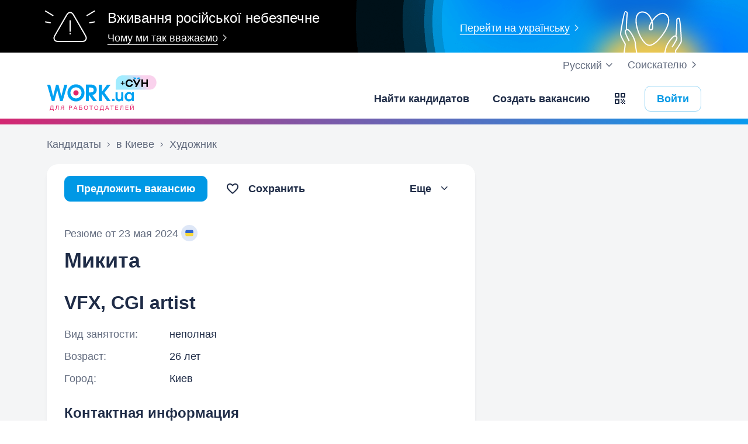

--- FILE ---
content_type: text/css
request_url: https://st.work.ua/css/bootstrap/lazysizes-min_1769021356.css
body_size: -265
content:
.lazyload.lazyload-blur-up,.lazyloading.lazyload-blur-up{filter:blur(5px);transform:translateZ(0)}.lazyloaded.lazyload-blur-up,.ls-is-cached.lazyload.lazyload-blur-up,.ls-is-cached.lazyloading.lazyload-blur-up{filter:blur(0);transform:translateZ(0)}

--- FILE ---
content_type: application/javascript
request_url: https://st.work.ua/react/employer-identity-verification-modal-site-wrapper-Bg78O_72.js
body_size: 141
content:
import{r as o,j as i}from"./react-root-DydBOfFv.js";import{E as a}from"./employer-identity-verification-modal-BWFmW8JG.js";import{h as d}from"./app-BOqOsFKy.js";try{let e=typeof window<"u"?window:typeof global<"u"?global:typeof globalThis<"u"?globalThis:typeof self<"u"?self:{},t=new e.Error().stack;t&&(e._sentryDebugIds=e._sentryDebugIds||{},e._sentryDebugIds[t]="8156b007-4691-4658-b0d3-6fa3327934f8",e._sentryDebugIdIdentifier="sentry-dbid-8156b007-4691-4658-b0d3-6fa3327934f8")}catch(e){}function r(){const{isModalOpen:e,handleCloseModal:t,handleOpenModal:n}=d();return o.useEffect(function(){return window.reactEmployerIdentityVerificationModal=()=>{n()},()=>{delete window.reactEmployerIdentityVerificationModal}},[n]),{state:{isModalOpen:e},actions:{handleCloseModal:t}}}function c(){const{state:e,actions:t}=r();return e.isModalOpen?i.jsx(a,{isOpen:e.isModalOpen,onClose:t.handleCloseModal}):null}export{c as default};


--- FILE ---
content_type: application/javascript
request_url: https://st.work.ua/js/bootstrap/bootstrap-affix-fix-min_1671785426.js
body_size: -75
content:
if($===jQuery){function bindAffixEvents(){$('[data-spy="affix"]').each((function(){var t,o=$(this),f=o.offset().top,i=o.data("offset-bottom")||null;o.hasClass("sidebar")?($(window).on("orientationchange",(function(){o.removeClass("affix"),setTimeout((function(){f=o.offset().top-20,i=o.data("offset-bottom")||null}),500)})),f-=20):o.hasClass("menu-action-top")&&(o.hasClass("menu-action-bottom-xs")?o.wrap('<div id="fix-block" class="fix-block-bottom-xs"></div>'):o.wrap('<div id="fix-block"></div>'),t=$("#fix-block"),o.on("affix.bs.affix",(function(){t.css({height:o.height()})})),o.on("affix-top.bs.affix",(function(){t.css({height:"auto"})}))),o.affix({offset:{top:function(){return o.hasClass("menu-action-top")?t.offset().top:f},bottom:i}}),o.affix("checkPosition")}))}$(document).ready((function(){bindAffixEvents()}))}

--- FILE ---
content_type: application/javascript
request_url: https://st.work.ua/js/jobseeker/gamification-min_1707752958.js
body_size: 51
content:
function showGamificationProgress(t){var e=$(t),a=e.data("percent"),i=100,n=8,o=0,h="#00a1f1",c="#60ac39",d="#edeff3",s=document.createElement("canvas"),r=s.getContext("2d");s.width=s.height=i,null!=window.devicePixelRatio&&window.devicePixelRatio>1&&(s.width*=2,s.height=s.width,s.style.width="100px",s.style.height="100px",r.scale(2,2)),e.find("canvas").length||e.append(s),r.translate(i/2,i/2),r.rotate((o/180-.5)*Math.PI);var l=(i-n)/2,f=function(t,e,a){a=Math.min(Math.max(0,a||1),1),r.beginPath(),r.arc(0,0,l,0,2*Math.PI*a,!1),r.strokeStyle=t,r.lineCap="round",r.lineWidth=e,r.stroke()};f(d,n,1),a<100?f(h,n,a/100):a>=100&&f(c,n,1)}$(document).on("ready pjax:end",(function(){$(".gamification-progress .state-level").each((function(){showGamificationProgress(this)}))}));

--- FILE ---
content_type: image/svg+xml
request_url: https://st.work.ua/i/work-ua-emp.svg?v=6
body_size: 652
content:
<svg xmlns="http://www.w3.org/2000/svg" xml:space="preserve" width="150" height="30" style="enable-background:new 0 0 150 30"><path d="M54.5 15a4.5 4.5 0 1 1-9 0 4.5 4.5 0 0 1 9 0z" style="fill:#e42469"/><path d="M8.729 28.989.689 1.004h5.269l5.038 19.814 4.952-19.814h4.079l4.925 19.814 5.084-19.814h5.269l-8.087 27.985h-4.381l-4.872-18.63-4.816 18.63h-4.42z" style="fill:#00a1f1"/><path d="M67 .733V28.99h4.996V18.53h.17l7.365 10.459h6.327L77.926 18.53c2.266-.189 4.098-1.154 5.514-2.818 1.397-1.702 2.115-3.707 2.115-6.014 0-2.78-.925-4.955-2.757-6.563C80.966 1.527 78.341.733 74.942.733H67zm4.996 13.447V5.745h3.097c1.605 0 2.871.359 3.796 1.04.925.7 1.416 1.759 1.435 3.177 0 1.456-.472 2.515-1.416 3.196s-2.209 1.021-3.815 1.021h-3.097z" style="fill-rule:evenodd;clip-rule:evenodd;fill:#00a1f1"/><path d="M89.005 28.989V1.007h5.443v11.982l8.763-11.982h6.138L98.753 14.634l10.576 14.355h-6.119L94.447 16.62v12.369h-5.442zM112 28.996v-3.989h3.997v3.989H112zM131.001 14.008V28.99h-3.324v-1.4h-.057a5.304 5.304 0 0 1-1.718 1.4 4.902 4.902 0 0 1-2.191.492c-2.039 0-3.569-.624-4.589-1.891-1.02-1.267-1.511-3.102-1.492-5.504v-8.078h3.626v7.587c-.019 1.57.227 2.705.737 3.423.51.719 1.284 1.059 2.341 1.059 1.02.019 1.794-.34 2.304-1.059s.756-1.854.756-3.423v-7.587h3.607z" style="fill:#00a1f1"/><path d="M148.994 28.989V14.004h-3.324v2.049h-.057a5.675 5.675 0 0 0-2.077-1.948c-.831-.435-1.775-.662-2.833-.662-2.096 0-3.871.776-5.307 2.326-1.435 1.551-2.152 3.499-2.152 5.844s.717 4.256 2.171 5.712c1.436 1.456 3.173 2.175 5.175 2.175.963-.019 1.869-.246 2.757-.643.888-.397 1.624-1.04 2.266-1.891h.057v2.024h3.324zm-10.897-10.818c.812-.889 1.87-1.343 3.173-1.343 1.284 0 2.323.435 3.135 1.305.793.87 1.189 1.967 1.189 3.272 0 1.4-.396 2.516-1.189 3.367-.794.851-1.832 1.286-3.116 1.286-1.322 0-2.399-.435-3.211-1.267-.831-.832-1.227-1.91-1.209-3.215 0-1.363.416-2.497 1.228-3.405zM50 29.64c8.008 0 14.65-6.632 14.65-14.64C64.65 6.992 58.008.35 50 .35S35.35 6.992 35.35 15 41.992 29.64 50 29.64zm0-5.14a9.5 9.5 0 0 0 9.5-9.5c0-5.247-4.253-9.5-9.5-9.5s-9.5 4.253-9.5 9.5a9.5 9.5 0 0 0 9.5 9.5z" style="fill-rule:evenodd;clip-rule:evenodd;fill:#00a1f1"/></svg>

--- FILE ---
content_type: application/javascript
request_url: https://st.work.ua/js/jqplugin/jquery-cookie-min_1614810648.js
body_size: 309
content:
/*!
 * jQuery Cookie Plugin v1.4.1
 * https://github.com/carhartl/jquery-cookie
 *
 * Copyright 2013 Klaus Hartl
 * Released under the MIT license
 */
!function(e){"function"==typeof define&&define.amd?define(["jquery"],e):"object"==typeof exports?e(require("jquery")):e(jQuery)}((function(e){var n=/\+/g;function o(e){return t.raw?e:encodeURIComponent(e)}function i(e){return o(t.json?JSON.stringify(e):String(e))}function r(o,i){var r=t.raw?o:function(e){0===e.indexOf('"')&&(e=e.slice(1,-1).replace(/\\"/g,'"').replace(/\\\\/g,"\\"));try{return e=decodeURIComponent(e.replace(n," ")),t.json?JSON.parse(e):e}catch(e){}}(o);return e.isFunction(i)?i(r):r}var t=e.cookie=function(n,c,u){if(void 0!==c&&!e.isFunction(c)){if("number"==typeof(u=e.extend({},t.defaults,u)).expires){var a=u.expires,d=u.expires=new Date;d.setTime(+d+864e5*a)}return document.cookie=[o(n),"=",i(c),u.expires?"; expires="+u.expires.toUTCString():"",u.path?"; path="+u.path:"",u.domain?"; domain="+u.domain:"",u.secure?"; secure":""].join("")}for(var f,p=n?void 0:{},s=document.cookie?document.cookie.split("; "):[],m=0,v=s.length;m<v;m++){var x=s[m].split("="),k=(f=x.shift(),t.raw?f:decodeURIComponent(f)),l=x.join("=");if(n&&n===k){p=r(l,c);break}n||void 0===(l=r(l))||(p[k]=l)}return p};t.defaults={},e.removeCookie=function(n,o){return void 0!==e.cookie(n)&&(e.cookie(n,"",e.extend({},o,{expires:-1})),!e.cookie(n))}}));

--- FILE ---
content_type: application/javascript
request_url: https://st.work.ua/react/use-create-candidate-from-resume-mutation-bhYZuFel.js
body_size: 136
content:
import{m as a}from"./app-BOqOsFKy.js";import{z as n,H as d,p as o}from"./react-root-DydBOfFv.js";try{let e=typeof window<"u"?window:typeof global<"u"?global:typeof globalThis<"u"?globalThis:typeof self<"u"?self:{},t=new e.Error().stack;t&&(e._sentryDebugIds=e._sentryDebugIds||{},e._sentryDebugIds[t]="50416293-58b1-4425-9d79-87242d020077",e._sentryDebugIdIdentifier="sentry-dbid-50416293-58b1-4425-9d79-87242d020077")}catch(e){}const r=n.object({candidateId:n.number(),funnelStatusId:n.number().nullable()}),i=async({resumeId:e,params:t})=>{const s=await d.post("/api/v1/ats/candidate/from-resume/".concat(e,"/"),t);return o(s,r)};function f(){return a({mutationFn:i,onSuccess:(e,t)=>{window.reactSaveCandidateToAtsSuccess&&window.reactSaveCandidateToAtsSuccess(t,e)}})}export{f as u};


--- FILE ---
content_type: application/javascript
request_url: https://st.work.ua/react/skeleton-ByguHnNc.js
body_size: 81
content:
import{d as n}from"./react-root-DydBOfFv.js";import{u as d,f as r,g as l}from"./app-BOqOsFKy.js";try{let e=typeof window<"u"?window:typeof global<"u"?global:typeof globalThis<"u"?globalThis:typeof self<"u"?self:{},s=new e.Error().stack;s&&(e._sentryDebugIds=e._sentryDebugIds||{},e._sentryDebugIds[s]="05b586da-e09d-464a-bb9f-63adace12989",e._sentryDebugIdIdentifier="sentry-dbid-05b586da-e09d-464a-bb9f-63adace12989")}catch(e){}function b({as:e="span",className:s,...a}){const t=d();return n.createElement(e,{className:r(l("tw-block tw-animate-pulse tw-cursor-progress tw-rounded tw-bg-system-disabled-light",s)),"aria-label":t.formatMessage({id:"i18n.loading"}),...a})}export{b as S};


--- FILE ---
content_type: application/javascript
request_url: https://st.work.ua/react/set-multiples-queries-data-CaIfr2Gk.js
body_size: -72
content:
import"./react-root-DydBOfFv.js";try{let e=typeof window<"u"?window:typeof global<"u"?global:typeof globalThis<"u"?globalThis:typeof self<"u"?self:{},d=new e.Error().stack;d&&(e._sentryDebugIds=e._sentryDebugIds||{},e._sentryDebugIds[d]="97362ac8-bfd3-4d58-bdce-c867afef5dae",e._sentryDebugIdIdentifier="sentry-dbid-97362ac8-bfd3-4d58-bdce-c867afef5dae")}catch(e){}const s=(e,d)=>{e.forEach(t=>{d(t)})};export{s};


--- FILE ---
content_type: application/javascript
request_url: https://st.work.ua/react/add-email-modal-C5OuSWeV.js
body_size: 1771
content:
import{H as k,z as S,n as A,r as E,j as e}from"./react-root-DydBOfFv.js";import{m as v,a0 as T,n as L,s as N,X as P,u as _,M as i,F as f,G as O,r as B,p as C,I as M,i as R,j as J,o as I}from"./app-BOqOsFKy.js";import{u as F}from"./use-send-confirm-code-to-email-mutation-IDMA3fmb.js";try{let n=typeof window<"u"?window:typeof global<"u"?global:typeof globalThis<"u"?globalThis:typeof self<"u"?self:{},s=new n.Error().stack;s&&(n._sentryDebugIds=n._sentryDebugIds||{},n._sentryDebugIds[s]="5e294a77-647d-43f6-bbac-51dedda01b6c",n._sentryDebugIdIdentifier="sentry-dbid-5e294a77-647d-43f6-bbac-51dedda01b6c")}catch(n){}const U=async n=>(await k.post("/api/v2/jobseeker/confirm/email/",n)).data;function V(n){return v({mutationFn:U,...n})}const q=S.object({email:S.string().trim().nonempty("i18n.validation.email").email("i18n.validation.valid-email")}),K=S.object({code:S.string().trim().nonempty("i18n.validation.email-code")});function Q({email:n,onNextStep:s}){const{seconds:a,resetTimer:o}=T(A),r=L({resolver:N(K),mode:"onTouched",reValidateMode:"onBlur"}),{control:t,setError:l,handleSubmit:u}=r,h=P({name:"code",control:t});E.useEffect(()=>{(h==null?void 0:h.length)===4&&u(b)()},[h]);const x=V({onSuccess:()=>{s()},onError:c=>{var j,g;if((g=(j=c==null?void 0:c.response)==null?void 0:j.data)!=null&&g.error){const w=c.response.data.error;if(w.invalidParams.length){const y=w.invalidParams.find(D=>D.name==="code");y&&l("code",{message:y.feedback})}}}}),m=F({onSuccess:()=>{o()}}),p=()=>{m.mutate({login:n})},b=c=>{x.mutate({login:n,code:c.code})};return{state:{formMethods:r,seconds:a,isLoading:x.isPending,isSecondsVisible:a>0},actions:{handleResendCode:p,handleFormSubmit:u(b)}}}function z({email:n,emailLink:s,onNextStep:a,onPrevStep:o}){const r=_(),{state:t,actions:l}=Q({email:n,onNextStep:a});return e.jsxs(e.Fragment,{children:[e.jsx("h2",{className:"tw-text-h2 tw-mb-lg",children:e.jsx(i,{id:"i18n.modal-email.approve-your-email"})}),e.jsxs("p",{className:"tw-mb-sm",children:[e.jsx(i,{id:"i18n.email.code-sent"})," ",e.jsx("strong",{children:n})]}),e.jsxs("p",{className:"tw-mb-md",children:[e.jsx(i,{id:"i18n.email.not-found-letter-code"})," ",e.jsx("a",{href:s,rel:"noreferrer",target:"_blank",children:e.jsx(i,{id:"i18n.email.go-to-mail"})})]}),e.jsxs(f,{methods:t.formMethods,onSubmit:l.handleFormSubmit,children:[e.jsx(f.Field,{name:"code",children:e.jsx(f.Input,{name:"code",disabled:t.isLoading,placeholder:r.formatMessage({id:"i18n.email.code-from-email"})})}),e.jsx("p",{className:"tw-mb-sm",children:e.jsx(i,{id:"i18n.code-not-received"})}),t.isSecondsVisible?e.jsx("p",{className:"tw-mb-sm",children:e.jsx(i,{id:"i18n.resend-in-countdown-seconds",values:{countdown:t.seconds}})}):e.jsx(O,{className:"tw-mb-sm",onClick:l.handleResendCode,disabled:t.isLoading,children:e.jsx(i,{id:"i18n.resend"})}),e.jsxs(B,{className:"tw-justify-between",children:[e.jsx(C,{variant:"link",leftIcon:e.jsx(M,{name:"chevron-left"}),onClick:o,disabled:t.isLoading,children:e.jsx(i,{id:"i18n.back"})}),e.jsx(C,{rightIcon:e.jsx(M,{name:"chevron-right"}),type:"submit",isLoading:t.isLoading,children:e.jsx(i,{id:"i18n.continue"})})]})]})]})}function G({email:n}){return e.jsxs(e.Fragment,{children:[e.jsx("h2",{className:"tw-text-h2 tw-mb-lg",children:e.jsx(i,{id:"i18n.modal-email.successfully-confirmed-title"})}),e.jsxs("p",{className:"tw-mb-lg",children:[e.jsx(M,{name:"done",className:"tw-inline-block tw-text-success"})," ",e.jsx(i,{id:"i18n.modal-email.has-successfully-confirmed",values:{email:e.jsx("strong",{children:n})}})]})]})}const H=async n=>(await k.post("/api/v3/jobseeker/email/",n)).data;function W(n){return v({mutationFn:H,...n})}function X({onNextStep:n}){const s=R(),{queryKeys:a}=J(),o=L({resolver:N(q),mode:"onTouched",reValidateMode:"onBlur"}),{setError:r,handleSubmit:t}=o,l=W(),u=F(),h=x=>{l.mutate({email:x.email},{onSuccess:()=>{u.mutate({login:x.email},{onSuccess:async m=>{await s.invalidateQueries({queryKey:a.settings()}),n(x.email,m.emailLink)}})},onError:m=>{var p,b;if((b=(p=m==null?void 0:m.response)==null?void 0:p.data)!=null&&b.error){const c=m.response.data.error;if(c.invalidParams.length){const j=c.invalidParams.find(g=>g.name==="email");j&&r("email",{message:j.feedback})}}}})};return{state:{formMethods:o,isLoading:l.isPending},actions:{handleFormSubmit:t(h)}}}function $({onNextStep:n}){const{state:s,actions:a}=X({onNextStep:n});return e.jsxs(e.Fragment,{children:[e.jsx("h2",{className:"tw-text-h2 tw-mb-lg",children:e.jsx(i,{id:"i18n.enter-your-email"})}),e.jsx("p",{className:"tw-mb-lg",children:e.jsx(i,{id:"i18n.notification-settings-email-desc"})}),e.jsxs(f,{methods:s.formMethods,onSubmit:a.handleFormSubmit,noValidate:!0,children:[e.jsx(f.Field,{name:"email",className:"tw-mb-0",children:e.jsx(f.Input,{name:"email",type:"email"})}),e.jsx(I.Actions,{isLoading:s.isLoading})]})]})}var d=(n=>(n[n.EMAIL=0]="EMAIL",n[n.CODE=1]="CODE",n[n.SUCCESS=2]="SUCCESS",n))(d||{});function Y(){const[n,s]=E.useState({email:"",link:""}),[a,o]=E.useState(d.EMAIL),r=(l,u)=>{switch(a){case d.EMAIL:o(d.CODE),s({email:l||"",link:u||""});break;case d.CODE:o(d.SUCCESS);break}},t=()=>{o(d.EMAIL)};return{state:{step:a,email:n.email,emailLink:n.link},actions:{handleNextStep:r,handlePrevStep:t}}}function te({isOpen:n,onClose:s}){return e.jsx(I,{isOpen:n,onClose:s,children:e.jsx(Z,{})})}function Z(){const{state:n,actions:s}=Y();return e.jsxs(e.Fragment,{children:[n.step===d.EMAIL?e.jsx($,{onNextStep:s.handleNextStep}):null,n.step===d.CODE?e.jsx(z,{email:n.email,emailLink:n.emailLink,onNextStep:s.handleNextStep,onPrevStep:s.handlePrevStep}):null,n.step===d.SUCCESS?e.jsx(G,{email:n.email}):null]})}export{te as A};


--- FILE ---
content_type: image/svg+xml
request_url: https://st.work.ua/i/work-ua-emp-text-ru.svg?v=6
body_size: 1110
content:
<svg width="150" height="17" fill="none" xmlns="http://www.w3.org/2000/svg"><path d="M5 10.19h.7c.133-.24.257-.54.37-.9.113-.36.21-.753.29-1.18.087-.433.153-.89.2-1.37.047-.487.07-.977.07-1.47V3.85h4.6v6.34h.79v2.57h-.91v-1.77h-5.2v1.77H5v-2.57Zm5.28 0V4.65H7.55v1.03c0 .44-.023.883-.07 1.33-.04.44-.1.86-.18 1.26-.073.393-.16.757-.26 1.09-.093.333-.193.61-.3.83h3.54ZM15.005 11.09c-.1 0-.207-.01-.32-.03a.811.811 0 0 1-.26-.07v-.86c.127.04.263.06.41.06.3 0 .533-.153.7-.46.174-.313.3-.75.38-1.31.08-.56.13-1.227.15-2 .02-.78.03-1.637.03-2.57h4.48v7.14h-.95V4.65h-2.6a65.93 65.93 0 0 1-.04 1.66c-.013.533-.043 1.04-.09 1.52-.04.473-.103.91-.19 1.31-.086.4-.203.747-.35 1.04a1.85 1.85 0 0 1-.55.67c-.22.16-.486.24-.8.24ZM25.806 7.99c-.5-.073-.91-.287-1.23-.64-.32-.353-.48-.833-.48-1.44 0-.68.197-1.193.59-1.54.4-.347.954-.52 1.66-.52h3.06v7.14h-.94V8.05h-1.59l-2.21 2.94h-1.18l2.32-3Zm2.66-.74v-2.6h-1.8c-.52 0-.92.1-1.2.3-.28.2-.42.52-.42.96 0 .44.137.773.41 1 .28.227.684.34 1.21.34h1.8ZM38.019 3.85h3.13c.726 0 1.273.187 1.64.56.366.367.55.883.55 1.55s-.184 1.187-.55 1.56c-.367.367-.914.55-1.64.55h-2.18v2.92h-.95V3.85Zm2.81 3.42c.54 0 .933-.11 1.18-.33.253-.227.38-.553.38-.98 0-.427-.127-.75-.38-.97-.247-.227-.64-.34-1.18-.34h-1.86v2.62h1.86ZM48.573 3.85h1.05l2.79 7.14h-1.05l-.78-2.15h-3.02l-.8 2.15h-.97l2.78-7.14Zm1.71 4.19-1.19-3.33h-.02l-1.21 3.33h2.42ZM55.247 3.85h4.89v.8h-3.94v2.1h2.38c.707 0 1.247.183 1.62.55.38.367.57.893.57 1.58 0 .68-.19 1.203-.57 1.57-.373.36-.913.54-1.62.54h-3.33V3.85Zm3.02 6.34c1.04 0 1.56-.437 1.56-1.31 0-.887-.52-1.33-1.56-1.33h-2.07v2.64h2.07ZM67.145 11.15c-.566 0-1.063-.1-1.49-.3a3.148 3.148 0 0 1-1.07-.83 3.62 3.62 0 0 1-.65-1.19 4.687 4.687 0 0 1-.21-1.41c0-.487.07-.953.21-1.4.147-.453.364-.853.65-1.2a3.148 3.148 0 0 1 1.07-.83c.427-.207.924-.31 1.49-.31.567 0 1.064.103 1.49.31.427.207.784.483 1.07.83.287.347.5.747.64 1.2.147.447.22.913.22 1.4 0 .493-.073.963-.22 1.41a3.48 3.48 0 0 1-.64 1.19 3.148 3.148 0 0 1-1.07.83c-.426.2-.923.3-1.49.3Zm0-.79c.434 0 .807-.083 1.12-.25.314-.173.57-.4.77-.68.2-.28.347-.593.44-.94.094-.353.14-.71.14-1.07 0-.36-.046-.713-.14-1.06a2.886 2.886 0 0 0-.44-.95c-.2-.28-.456-.503-.77-.67-.313-.173-.686-.26-1.12-.26-.433 0-.806.087-1.12.26-.313.167-.57.39-.77.67-.2.28-.346.597-.44.95-.093.347-.14.7-.14 1.06 0 .36.047.717.14 1.07.094.347.24.66.44.94.2.28.457.507.77.68.314.167.687.25 1.12.25ZM75.473 4.65h-2.38v-.8h5.71v.8h-2.38v6.34h-.95V4.65ZM84.745 11.15c-.566 0-1.063-.1-1.49-.3a3.15 3.15 0 0 1-1.07-.83 3.622 3.622 0 0 1-.65-1.19 4.687 4.687 0 0 1-.21-1.41c0-.487.07-.953.21-1.4.147-.453.364-.853.65-1.2a3.15 3.15 0 0 1 1.07-.83c.427-.207.924-.31 1.49-.31.567 0 1.064.103 1.49.31.427.207.784.483 1.07.83.287.347.5.747.64 1.2.147.447.22.913.22 1.4 0 .493-.073.963-.22 1.41a3.48 3.48 0 0 1-.64 1.19 3.147 3.147 0 0 1-1.07.83c-.426.2-.923.3-1.49.3Zm0-.79c.434 0 .807-.083 1.12-.25.314-.173.57-.4.77-.68.2-.28.347-.593.44-.94.094-.353.14-.71.14-1.07 0-.36-.046-.713-.14-1.06a2.886 2.886 0 0 0-.44-.95c-.2-.28-.456-.503-.77-.67-.313-.173-.686-.26-1.12-.26-.433 0-.806.087-1.12.26-.313.167-.57.39-.77.67-.2.28-.346.597-.44.95-.093.347-.14.7-.14 1.06 0 .36.047.717.14 1.07.094.347.24.66.44.94.2.28.457.507.77.68.314.167.687.25 1.12.25ZM90.763 10.19h.7c.133-.24.257-.54.37-.9.113-.36.21-.753.29-1.18.087-.433.153-.89.2-1.37.047-.487.07-.977.07-1.47V3.85h4.6v6.34h.79v2.57h-.91v-1.77h-5.2v1.77h-.91v-2.57Zm5.28 0V4.65h-2.73v1.03c0 .44-.023.883-.07 1.33-.04.44-.1.86-.18 1.26-.073.393-.16.757-.26 1.09a5.05 5.05 0 0 1-.3.83h3.54ZM102.808 3.85h1.05l2.79 7.14h-1.05l-.78-2.15h-3.02l-.8 2.15h-.97l2.78-7.14Zm1.71 4.19-1.19-3.33h-.02l-1.21 3.33h2.42ZM111.102 4.65h-2.38v-.8h5.71v.8h-2.38v6.34h-.95V4.65ZM117.355 3.85h4.93v.8h-3.98v2.27h3.71v.8h-3.71v2.47h4.01v.8h-4.96V3.85ZM125.498 11.09c-.1 0-.207-.01-.32-.03a.812.812 0 0 1-.26-.07v-.86c.127.04.263.06.41.06.3 0 .533-.153.7-.46.173-.313.3-.75.38-1.31.08-.56.13-1.227.15-2 .02-.78.03-1.637.03-2.57h4.48v7.14h-.95V4.65h-2.6a67.38 67.38 0 0 1-.04 1.66c-.013.533-.043 1.04-.09 1.52-.04.473-.103.91-.19 1.31a4.42 4.42 0 0 1-.35 1.04c-.147.287-.33.51-.55.67-.22.16-.487.24-.8.24ZM134.759 3.85h4.93v.8h-3.98v2.27h3.71v.8h-3.71v2.47h4.01v.8h-4.96V3.85ZM143.002 3.85h.95V9.9l3.59-6.05h1.2v7.14h-.95V4.92l-3.6 6.07h-1.19V3.85Zm2.87-.47c-.54 0-.973-.117-1.3-.35-.326-.233-.5-.577-.52-1.03h.91c.04.267.134.453.28.56.154.1.36.15.62.15.3 0 .517-.053.65-.16.134-.113.217-.297.25-.55h.91c0 .2-.043.383-.13.55-.086.167-.21.313-.37.44-.153.12-.343.217-.57.29-.22.067-.463.1-.73.1Z" fill="#E42469"/></svg>

--- FILE ---
content_type: application/javascript
request_url: https://st.work.ua/react/info-grid-CdF4rBBN.js
body_size: 111
content:
import{j as t}from"./react-root-DydBOfFv.js";import{f as n,g as f}from"./app-BOqOsFKy.js";try{let e=typeof window<"u"?window:typeof global<"u"?global:typeof globalThis<"u"?globalThis:typeof self<"u"?self:{},s=new e.Error().stack;s&&(e._sentryDebugIds=e._sentryDebugIds||{},e._sentryDebugIds[s]="656e7c0b-5fa4-45cb-9f52-afcc71682241",e._sentryDebugIdIdentifier="sentry-dbid-656e7c0b-5fa4-45cb-9f52-afcc71682241")}catch(e){}function r({className:e,children:s}){return t.jsx("p",{className:n(f("tw-mb-xs tw-text-muted sm:tw-mb-0 sm:tw-mr-sm sm:tw-w-[170px] sm:tw-min-w-[170px]",e)),children:s})}function i({...e}){return t.jsx("div",{...e})}function o({className:e,children:s}){return t.jsx("div",{className:n(f(e,"tw-mb-sm tw-flex tw-flex-col sm:tw-flex-row")),children:s})}const m=Object.assign(o,{Left:r,Right:i});export{m as I,r as a,i as b};


--- FILE ---
content_type: application/javascript
request_url: https://st.work.ua/react/use-open-contacts-candidate-from-resume-mutation-Ba3Z_Dar.js
body_size: 194
content:
import{i as a,aj as o,m as d}from"./app-BOqOsFKy.js";import{z as t,H as u,p as r}from"./react-root-DydBOfFv.js";try{let e=typeof window<"u"?window:typeof global<"u"?global:typeof globalThis<"u"?globalThis:typeof self<"u"?self:{},n=new e.Error().stack;n&&(e._sentryDebugIds=e._sentryDebugIds||{},e._sentryDebugIds[n]="689d0c5a-d88e-4178-98a1-73c0a8add62a",e._sentryDebugIdIdentifier="sentry-dbid-689d0c5a-d88e-4178-98a1-73c0a8add62a")}catch(e){}const i=t.object({candidateId:t.number().nullable(),funnelStatusId:t.number().nullable(),message:t.string().nullable(),status:t.enum(["open","ok","bad"])}),c=async({resumeId:e,params:n})=>{const s=await u.post("/api/v2/ats/candidate/from-resume/".concat(e,"/open-contacts/"),n);return r(s,i)};function y(){const e=a(),{queryKeys:n}=o();return d({mutationFn:c,onSuccess:()=>{e.invalidateQueries({queryKey:n.candidate()})}})}export{y as u};


--- FILE ---
content_type: application/javascript
request_url: https://st.work.ua/react/send-message-modal-qOOHobR4.js
body_size: 619
content:
import{r as n,j as a}from"./react-root-DydBOfFv.js";import{h,o as l}from"./app-BOqOsFKy.js";import{S as M}from"./send-message-D0dl4bvc.js";import{u as g}from"./use-get-data-by-node-id-BYs09WV4.js";import"./info-grid-CdF4rBBN.js";import"./tabs-aG4jsKVN.js";import"./employer-identity-verification-modal-BWFmW8JG.js";import"./use-open-contacts-candidate-from-resume-mutation-Ba3Z_Dar.js";import"./use-create-candidate-from-resume-mutation-bhYZuFel.js";try{let e=typeof window<"u"?window:typeof global<"u"?global:typeof globalThis<"u"?globalThis:typeof self<"u"?self:{},s=new e.Error().stack;s&&(e._sentryDebugIds=e._sentryDebugIds||{},e._sentryDebugIds[s]="08b40087-f769-4a92-a4bc-0a4d3eec8067",e._sentryDebugIdIdentifier="sentry-dbid-08b40087-f769-4a92-a4bc-0a4d3eec8067")}catch(e){}function w(){var d,r;const[e,s]=n.useState(!1),[c,i]=n.useState(""),u=(d=g({nodeId:"react-send-message-modal",dataName:"has-active-jobs"}))!=null?d:"1",{isModalOpen:p,handleOpenModal:o,handleCloseModal:m,modalProps:t}=h({name:"send-message"}),b=()=>{e&&window.location.reload()};n.useEffect(function(){return window.reactEmployerOpenResumeSendMessageModal=y=>o({analyticsEventType:y}),()=>{delete window.reactEmployerOpenResumeSendMessageModal}},[o]);const f=(r=t==null?void 0:t.analyticsEventType)!=null?r:"eventResumeOneDropdown";return{state:{isModalOpen:p,hasActiveJobs:u==="1",analyticsEventType:f,breadcrumbs:c},actions:{handleCloseModal:m,handleAfterClose:b,setIsContactsWasOpen:s,setBreadcrumbs:i}}}function B(){const{state:e,actions:s}=w();return a.jsxs(l,{isOpen:e.isModalOpen,onClose:s.handleCloseModal,onAfterClose:s.handleAfterClose,isFullScreen:!0,children:[a.jsx(l.Breadcrumbs,{children:e.breadcrumbs?e.breadcrumbs:a.jsx("div",{className:"tw-skeleton",children:"Breadcrumbs"})}),a.jsx(M,{hasActiveJobs:e.hasActiveJobs,analyticsEventType:e.analyticsEventType,setIsContactsWasOpen:s.setIsContactsWasOpen,onClose:s.handleCloseModal,setBreadcrumbs:s.setBreadcrumbs})]})}export{B as default};


--- FILE ---
content_type: application/javascript
request_url: https://st.work.ua/react/tabs-aG4jsKVN.js
body_size: 996
content:
import{r as b,j as s}from"./react-root-DydBOfFv.js";import{ar as M,aD as x,aE as S,as as F,at as P,au as v,aF as $,aG as G,av as T,aw as L,f as y,g as I}from"./app-BOqOsFKy.js";try{let e=typeof window<"u"?window:typeof global<"u"?global:typeof globalThis<"u"?globalThis:typeof self<"u"?self:{},a=new e.Error().stack;a&&(e._sentryDebugIds=e._sentryDebugIds||{},e._sentryDebugIds[a]="7269fe81-2c1c-4745-961c-a4dffba843ae",e._sentryDebugIdIdentifier="sentry-dbid-7269fe81-2c1c-4745-961c-a4dffba843ae")}catch(e){}var p="Tabs",[V,X]=M(p,[x]),h=x(),[k,m]=V(p),C=b.forwardRef((e,a)=>{const{__scopeTabs:c,value:t,onValueChange:r,defaultValue:d,orientation:n="horizontal",dir:u,activationMode:f="automatic",...g}=e,i=S(u),[o,l]=F({prop:t,onChange:r,defaultProp:d});return s.jsx(k,{scope:c,baseId:P(),value:o,onValueChange:l,orientation:n,dir:i,activationMode:f,children:s.jsx(v.div,{dir:i,"data-orientation":n,...g,ref:a})})});C.displayName=p;var _="TabsList",j=b.forwardRef((e,a)=>{const{__scopeTabs:c,loop:t=!0,...r}=e,d=m(_,c),n=h(c);return s.jsx($,{asChild:!0,...n,orientation:d.orientation,dir:d.dir,loop:t,children:s.jsx(v.div,{role:"tablist","aria-orientation":d.orientation,...r,ref:a})})});j.displayName=_;var w="TabsTrigger",N=b.forwardRef((e,a)=>{const{__scopeTabs:c,value:t,disabled:r=!1,...d}=e,n=m(w,c),u=h(c),f=A(n.baseId,t),g=D(n.baseId,t),i=t===n.value;return s.jsx(G,{asChild:!0,...u,focusable:!r,active:i,children:s.jsx(v.button,{type:"button",role:"tab","aria-selected":i,"aria-controls":g,"data-state":i?"active":"inactive","data-disabled":r?"":void 0,disabled:r,id:f,...d,ref:a,onMouseDown:T(e.onMouseDown,o=>{!r&&o.button===0&&o.ctrlKey===!1?n.onValueChange(t):o.preventDefault()}),onKeyDown:T(e.onKeyDown,o=>{[" ","Enter"].includes(o.key)&&n.onValueChange(t)}),onFocus:T(e.onFocus,()=>{const o=n.activationMode!=="manual";!i&&!r&&o&&n.onValueChange(t)})})})});N.displayName=w;var E="TabsContent",R=b.forwardRef((e,a)=>{const{__scopeTabs:c,value:t,forceMount:r,children:d,...n}=e,u=m(E,c),f=A(u.baseId,t),g=D(u.baseId,t),i=t===u.value,o=b.useRef(i);return b.useEffect(()=>{const l=requestAnimationFrame(()=>o.current=!1);return()=>cancelAnimationFrame(l)},[]),s.jsx(L,{present:r||i,children:({present:l})=>s.jsx(v.div,{"data-state":i?"active":"inactive","data-orientation":u.orientation,role:"tabpanel","aria-labelledby":f,hidden:!l,id:g,tabIndex:0,...n,ref:a,style:{...e.style,animationDuration:o.current?"0s":void 0},children:l&&d})})});R.displayName=E;function A(e,a){return"".concat(e,"-trigger-").concat(a)}function D(e,a){return"".concat(e,"-content-").concat(a)}var K=C,B=j,O=N,q=R;function z(e){return s.jsx(K,{...e})}function H({className:e,...a}){return s.jsx(B,{...a,className:y(I("TabsList",e))})}function J({className:e,...a}){return s.jsx(O,{...a,className:y(I("TabsTrigger",e))})}function Q(e){return s.jsx(q,{...e})}const Y=Object.assign(z,{List:H,Trigger:J,Content:Q});export{Y as T};


--- FILE ---
content_type: application/javascript
request_url: https://st.work.ua/react/send-message-D0dl4bvc.js
body_size: 6224
content:
import{d as re,r as p,j as s,z as e,H as D,p as V,Y as ie}from"./react-root-DydBOfFv.js";import{x as xe,m as oe,t as U,n as je,s as pe,u as $,F as k,p as I,M as l,A as E,r as le,i as we,j as B,h as de,o as H,k as ce,w as ye,z as ne,q as Se,a as Ie,T as Me,b as Ne,I as ae,Q as ve,a3 as ke}from"./app-BOqOsFKy.js";import{I as j}from"./info-grid-CdF4rBBN.js";import{T as _}from"./tabs-aG4jsKVN.js";import{E as Oe}from"./employer-identity-verification-modal-BWFmW8JG.js";import{u as Le}from"./use-open-contacts-candidate-from-resume-mutation-Ba3Z_Dar.js";import{u as Fe}from"./use-create-candidate-from-resume-mutation-bhYZuFel.js";try{let t=typeof window<"u"?window:typeof global<"u"?global:typeof globalThis<"u"?globalThis:typeof self<"u"?self:{},n=new t.Error().stack;n&&(t._sentryDebugIds=t._sentryDebugIds||{},t._sentryDebugIds[n]="3c1f016d-3404-48a2-94ed-80a5f40ed822",t._sentryDebugIdIdentifier="sentry-dbid-3c1f016d-3404-48a2-94ed-80a5f40ed822")}catch(t){}function Ce({children:t}){const[n,a]=p.useState(!1),[r,i]=p.useState(xe()),d=p.useMemo(()=>({state:{isOfferJob:n,jobId:r},actions:{setIsOfferJob:a,setJobId:i}}),[n,r]);return s.jsx(me.Provider,{value:d,children:t})}const me=re.createContext(null),Ae=()=>{const t=re.useContext(me);if(!t)throw new Error("useSendMessageFormContext must be used within a SendMessageFormProvider");return t},Ee=e.object({sentJobScore:e.object({reward:e.number(),score:e.number(),target:e.number()})}),Je=async({candidateId:t,params:n})=>{const a=await D.post("/api/v1/ats/send-job/".concat(t,"/"),n);return V(a,Ee)};function Re(){return oe({mutationFn:Je})}const Pe=e.object({result:e.object({success:e.array(e.number()),failed:e.array(e.number())})}),Te=async({jobId:t,candidateIds:n,type:a,message:r})=>{const i=await D.post("/api/v1/ats/message/",{jobId:t,candidateIds:n,type:a,message:r});return V(i,Pe)};function qe(){return oe({mutationFn:Te})}const K=U.textarea({isRequired:!0,minMessage:"i18n.validation.messages-textarea-min",maxMessage:"i18n.validation.messages-textarea-max"}).refine(U.messageTextarea,{message:"i18n.validation.messages-textarea-template"}),_e=e.object({message:K,isOfferJob:e.literal(!0),jobId:U.job({isRequired:!1,isSelectOptionRequired:!0})}),De=e.object({message:K,isOfferJob:e.literal(!1)}),Ve=t=>t?e.discriminatedUnion("isOfferJob",[_e,De]):e.object({message:K});function $e({messagesTemplate:t,type:n,hasActiveJobs:a,candidateId:r,onSuccess:i,onShowLocalErrorAlert:d}){var N,P,T,L;const{state:c,actions:o}=Ae(),{mutateAsync:f,isPending:w,error:S}=qe(),{mutateAsync:x,isPending:g,error:b}=Re(),u=((N=t==null?void 0:t.default[n])==null?void 0:N.replace(/&#10;/g,"\n"))||"",m=je({mode:"all",resolver:pe(Ve(a)),defaultValues:{message:(L=(T=(P=t==null?void 0:t.custom)==null?void 0:P.message[n])==null?void 0:T.replace(/&#10;/g,"\n"))!=null?L:u,isOfferJob:c.isOfferJob,jobId:c.jobId}});p.useEffect(function(){m.setValue("isOfferJob",c.isOfferJob),m.setValue("jobId",c.jobId)},[c.isOfferJob,c.jobId,m]),p.useEffect(function(){const F=m.watch((v,{name:J})=>{J==="isOfferJob"&&v.isOfferJob!==void 0&&o.setIsOfferJob(v.isOfferJob),J==="jobId"&&v.jobId&&o.setJobId(v.jobId)});return()=>F.unsubscribe()},[m,o]);const M=m.watch("isOfferJob"),h=()=>{m.setValue("message",u),m.setFocus("message"),m.trigger("message")},O=y=>{if(y.isOfferJob&&y.jobId&&y.jobId.option.value){const F=Number(y.jobId.option.value);x({candidateId:r,params:{jobId:F,message:y.message}},{onSuccess:()=>{i==null||i({mutationType:"offerJob",candidateId:[r],jobId:F,type:n,hasJob:!0})}})}else f({type:n,jobId:0,candidateIds:[r],message:y.message},{onSuccess:()=>{i==null||i({mutationType:"sendMessage",candidateId:[r],jobId:null,type:n,hasJob:!1})}})};return{state:{formMethods:m,isOfferJob:M,isLoading:w||g,error:S||b},actions:{handleSubmit:m.handleSubmit(O,d),handleRestore:h}}}function Qe({messagesTemplate:t,candidateId:n,hasActiveJobs:a,type:r,onSuccess:i,onClose:d,onShowLocalErrorAlert:c}){const o=$(),{state:f,actions:w}=$e({messagesTemplate:t,candidateId:n,hasActiveJobs:a,type:r,onSuccess:i,onShowLocalErrorAlert:c});return s.jsxs(k,{methods:f.formMethods,error:f.error,onSubmit:w.handleSubmit,children:[s.jsx(k.Field,{name:"message",className:"tw-mb-md",children:s.jsx(k.Textarea,{name:"message",autoFocus:!0,autoFocusPreventScroll:!0})}),s.jsxs("div",{className:"md:tw-flex tw-items-center md:tw-justify-between",children:[s.jsx(I,{className:"tw-text-small tw-underline hover:tw-no-underline md:tw-order-2",variant:"link",onClick:w.handleRestore,children:s.jsx(l,{id:"i18n.restore-default-template"})}),s.jsxs(k.Field,{name:"isOfferJob",className:"tw-mb-0 md:tw-order-1 tw-mt-lg md:tw-mt-0 tw-flex tw-items-start",children:[s.jsx(k.InputCheckbox,{name:"isOfferJob",label:o.formatMessage({id:"i18n.attach-job"}),wrapperClassName:"tw-mr-sm"}),s.jsx("div",{className:"tw-rounded-full tw-bg-green-400 tw-mt-[4px] md:tw-mt-[6px] tw-leading-3 tw-px-xs tw-py-[3px] tw-text-[10px] md:tw-text-[13px] tw-text-white",children:s.jsx(l,{id:"i18n.new-single"})})]})]}),f.isOfferJob&&a&&s.jsx(k.Field,{name:"jobId",label:s.jsx(l,{id:"i18n.job"}),className:"tw-mt-sm",children:s.jsx(k.SelectJobSearch,{name:"jobId",isUseLastJob:!0,isOwnerJobsOnly:!0,isAutoSelectSingle:!0,isFullLabelsVisible:!0,isInactiveJobsHidden:!0})}),f.isOfferJob&&!a&&s.jsx(E,{variant:"warning",className:"tw-mt-sm",children:s.jsx(l,{id:"i18n.alert.no-active-jobs"})}),s.jsxs(le,{children:[s.jsx(I,{type:"submit",isLoading:f.isLoading,disabled:f.isLoading,children:s.jsx(l,{id:"i18n.send"})}),s.jsx(I,{variant:"link",onClick:d,disabled:f.isLoading,children:s.jsx(l,{id:"i18n.cancel-verb"})})]})]})}function He({resumeId:t,setIsContactsWasOpen:n}){const a=we(),{queryKeys:r}=B(),{mutate:i,isPending:d}=Le(),{isModalOpen:c,handleCloseModal:o,handleOpenModal:f}=de(),[w,S]=p.useState(!1);return{state:{isLoading:d||w,isModalOpenIdentityVerification:c},actions:{handleClick:()=>{i({resumeId:t,params:{sourceId:ie.search}},{onSuccess:()=>{n==null||n(!0),S(!0),a.invalidateQueries({queryKey:r.employerResume({resumeId:t})}).finally(()=>{S(!1)})},onError:g=>{var u,m;const{response:b}=g;(b==null?void 0:b.status)===403&&((m=(u=b==null?void 0:b.data)==null?void 0:u.error)==null?void 0:m.type)==="NeedVerificationUserException"&&f()}})},handleCloseModalIdentityVerification:o}}}const z="send-message-open-contacts-button";function Ue({resumeId:t,onHide:n,buttonVariant:a="contained",message:r,setIsContactsWasOpen:i}){const{state:d,actions:c}=He({resumeId:t,setIsContactsWasOpen:i});return s.jsxs(s.Fragment,{children:[s.jsxs(E,{variant:"warning",className:"tw-mb-lg",children:[s.jsx("p",{className:"tw-mb-lg",children:s.jsx(l,{id:"i18n.alert.warning.open-contacts-needed-to-send-message-text"})}),r?s.jsx("p",{dangerouslySetInnerHTML:{__html:r}}):null,s.jsxs("div",{className:"tw-mt-sm tw-flex tw-items-baseline tw-gap-lg",children:[s.jsx(I,{id:z,variant:a,onClick:c.handleClick,isLoading:d.isLoading,children:s.jsx(l,{id:"i18n.open-contacts"})}),n?s.jsx(I,{onClick:n,variant:"outlined",children:s.jsx(l,{id:"i18n.cancel"})}):null]})]}),d.isModalOpenIdentityVerification?s.jsx(Oe,{isOpen:d.isModalOpenIdentityVerification,onClose:c.handleCloseModalIdentityVerification}):null]})}function ze({onOpen:t,message:n,hasAdmin:a}){var i,d;if(!n)return null;const r=Array.from(n.matchAll(new RegExp('<a\\s+(?:[^>]+\\s)?href="(?<href>[^"]*)"[^>]*>(?<text>.*?)<\\/a>',"g")));if(a&&r.length===1&&((i=r[0].groups)==null?void 0:i.href)==="javascript:;"){const c=n.split(r[0][0]);return s.jsxs(s.Fragment,{children:[s.jsx("span",{dangerouslySetInnerHTML:{__html:c[0]}}),s.jsx(I,{variant:"link",onClick:t,id:z,children:(d=r[0].groups)==null?void 0:d.text}),s.jsx("span",{dangerouslySetInnerHTML:{__html:c.slice(1).join()}})]})}return s.jsxs(s.Fragment,{children:[s.jsx("p",{className:"tw-mb-lg",children:s.jsx(l,{id:"i18n.alert.warning.open-contacts-needed-to-send-message-text"})}),s.jsx("span",{id:z,dangerouslySetInnerHTML:{__html:n}})]})}function Be({isMoreContentVisible:t,adminList:n}){const a=$();return s.jsx("ul",{className:"tw-mt-sm tw-pl-lg tw-text-muted",children:n.map((r,i)=>i<2||!t?s.jsxs("li",{className:"tw-mb-xs",children:[s.jsx("p",{className:"tw-font-bold",children:r.fio}),s.jsxs("span",{children:[a.formatMessage({id:"i18n.phone-abbr"}),": ",r.phone,","," ",a.formatMessage({id:"i18n.email-address"}),":"," "]}),s.jsx("a",{href:"mailto:".concat(r.email),children:r.email})]},i):null)})}function Ke({isOpen:t,onClose:n,adminList:a}){const[r,i]=p.useState(a.length>2);return s.jsxs(H,{isOpen:t,onClose:n,children:[s.jsx(H.Title,{children:s.jsx(l,{id:"i18n.increase-quota-modal.title"})}),s.jsx("p",{className:"tw-text-muted",children:s.jsx(l,{id:"i18n.increase-quota-modal.text"})}),s.jsx(Be,{adminList:a,isMoreContentVisible:r}),r?s.jsx(I,{variant:"link",onClick:()=>i(!1),className:"tw-pl-lg tw-text-muted",children:s.jsx(l,{id:"i18n.more"})}):null,s.jsx(H.Actions,{confirmButton:{onClick:n,text:"i18n.ok"},cancelButton:null})]})}function Ge({adminList:t,htmlMessage:n}){const{isModalOpen:a,handleCloseModal:r,handleOpenModal:i}=de();return s.jsxs(s.Fragment,{children:[s.jsx(E,{variant:"warning",className:"tw-mb-lg",children:s.jsx(ze,{onOpen:i,message:n,hasAdmin:!!t})}),t!=null&&t.length?s.jsx(Ke,{isOpen:a,onClose:r,adminList:t}):null]})}function Ye({message:t}){return t?s.jsxs(E,{variant:"warning",className:"tw-mb-lg",children:[s.jsx("p",{className:"tw-mb-lg",children:s.jsx(l,{id:"i18n.alert.warning.open-contacts-needed-to-send-message-text"})}),s.jsx("p",{dangerouslySetInnerHTML:{__html:t}})]}):null}function Xe({resumeId:t,openContactsStatus:n,setIsContactsWasOpen:a,onClose:r}){return!n||n.status==="open"?null:n.status==="bad"?s.jsx(Ge,{status:n.status,adminList:n.adminList,htmlMessage:n.htmlMessage}):n.status==="login"?s.jsx(Ye,{message:n.htmlMessage}):s.jsx(Ue,{resumeId:t,message:n.htmlMessage,setIsContactsWasOpen:a,onHide:r})}function Ze({resumeName:t,onClose:n}){return s.jsxs(E,{variant:"success",titleClassName:"tw-font-bold",title:s.jsx(l,{id:"i18n.send-message-success-title"}),children:[s.jsx("p",{children:s.jsx(l,{id:"i18n.send-message-success-text",values:{resumeName:t}})}),s.jsx(I,{className:"tw-mt-lg",onClick:n,children:s.jsx(l,{id:"i18n.ok"})})]})}const We=e.enum(["other","invite","refuse"]),es=e.object({from:e.object({fio:e.string(),email:e.string(),company:e.string()}),data:e.object({custom:e.object({currentTab:We,message:e.object({other:e.string().nullable().optional(),invite:e.string().nullable().optional(),refuse:e.string().nullable().optional()})}).nullable(),default:e.object({other:e.string(),invite:e.string(),refuse:e.string()})})}),ss=async t=>{const n=await D.get("/api/v1/ats/message/",{params:t});return V(n,es)};function ts({params:t,options:n}){const{queryKeys:a}=B();return ce({queryKey:a.employerMessagesTemplate(t),queryFn:()=>ss({...t}),...n})}const ns=e.object({id:e.number().nullable(),isDeleted:e.boolean()}),ue=e.object({networkId:e.number(),title:e.string(),href:e.string()}),as=e.object({firstName:e.string().nullable(),lastName:e.string().nullable(),middleName:e.string().nullable(),photo:e.string().nullable(),regionId:e.number().nullable(),regionName:e.string().nullable(),address:e.string().nullable(),phone:e.string().nullable(),isConfirmPhone:e.boolean(),email:e.string().nullable(),age:e.number().nullable(),isVeteran:e.boolean(),invitationOpenRate:e.number().nullable().optional(),disability:e.object({typeId:e.number(),description:e.string()}).nullable(),skills:e.array(e.object({phrase:e.string()})),socialLinks:e.array(ue)}),ge=e.object({typeId:e.number(),institution:e.string().nullable(),faculty:e.string().nullable(),location:e.string().nullable(),additionalInfo:e.string().nullable(),startYear:e.number().nullable(),endYear:e.number().nullable(),duration:e.string().nullable()}),rs=e.object({company:e.string().nullable(),location:e.string().nullable(),activity:e.string().nullable(),industryId:e.number().nullable(),position:e.string(),duty:e.string().nullable(),startDate:e.string(),endDate:e.string().nullable(),duration:e.string()}),be=e.object({id:e.number(),name:e.string()}),is=e.object({id:e.number(),levelId:e.number()}),os=e.object({person:e.string(),position:e.string().nullable(),company:e.string().nullable(),phoneNumber:e.string().nullable(),email:e.string().nullable(),socialLink:ue.nullable()}),G=e.object({id:e.number(),name:e.string()}),ls=e.object({name:e.string(),startDate:e.string(),certificate:e.string().nullable()}),ds=e.object({status:e.string(),size:e.number(),pagesAllCount:e.number(),pagesHiddenCount:e.number(),content:e.string(),previewUrls:e.array(e.string()),isPreviewProcessed:e.boolean(),pdfFileLink:e.string(),originalFileLink:e.string()}),cs=e.object({downloadLink:e.string(),printLink:e.string()}),ms=e.object({id:e.number(),name:e.string(),positions:e.array(e.string()),positionUniqueId:e.number(),type:e.string(),salary:e.number(),additionalInfo:e.string().nullable(),isUkrainian:e.boolean(),creationDate:e.string(),educations:e.array(ge),experiences:e.array(rs),jobTypes:e.array(be),languages:e.array(is),references:e.array(os),regions:e.array(G),trainings:e.array(ls),file:ds.nullable(),links:cs.optional()}),us=e.object({id:e.number(),name:e.string(),positions:e.array(e.string()),type:e.string(),salary:e.number().nullable(),isUkrainian:e.boolean(),additionalInfo:e.string().nullable(),creationDate:e.string(),educations:e.array(ge),jobTypes:e.array(be),regions:e.array(G)}),gs=e.object({id:e.number(),name:e.string(),positionUniqueId:e.number(),positions:e.array(e.string()),type:e.string(),salary:e.number().nullable(),regions:e.array(G),creationDate:e.string()}),bs=e.object({regionId:e.number(),queries:e.array(e.string())}),fs=e.object({query:e.string(),isAnyWord:e.boolean(),categoryIds:e.array(e.number()),regionIds:e.array(e.number())}),hs=e.object({status:e.enum(["bad","ok","open","login"]),htmlMessage:e.string(),adminList:e.array(e.object({fio:e.string(),phone:e.string(),email:e.string()})).optional()}),xs=e.object({isIdentityHidden:e.boolean(),hasPhone:e.boolean(),isPhoneConfirmed:e.boolean(),hasEmail:e.boolean(),hasAddress:e.boolean(),socialLinks:e.array(e.object({networkId:e.number(),title:e.string()}))}),js=e.object({candidate:ns,profile:as,resume:ms,otherResumes:e.array(us),similarResumes:e.array(gs),similarResumesSearchParams:fs,similarJobsSearchParams:bs.nullable(),openContactsStatus:hs.nullable(),contactsInfo:xs}),ps=async({resumeId:t,positionUniqueId:n})=>{const a=await D.get("/api/v2/resume/".concat(t,"/"),{params:{positionUniqueId:n}});return V(a,js)};function ws({params:t,options:n}){const{queryKeys:a}=B();return ce({queryKey:a.employerResume(t),queryFn:()=>ps(t),...n})}function ys(){const{queryParams:t,routeParams:n}=ye({querySchema:e.object({id:ne.id().optional(),modal:e.string().optional()}),paramsSchema:e.object({resumeId:ne.id().optional()})});return{resumeIdFromSearch:t.id,resumeIdFromParams:n.resumeId}}function Ss({setBreadcrumbs:t,analyticsEventType:n}){var v,J,Y,X,Z;const a=$(),{resumeIdFromSearch:r,resumeIdFromParams:i}=ys(),[d,c]=p.useState(!1),[o,f]=p.useState(!1),[w,S]=p.useState(null),x=r||i,g=ws({params:{resumeId:Number(x)},options:{enabled:!!x}}),b=((v=g.data)==null?void 0:v.candidate.id)||w,u=(J=g.data)==null?void 0:J.openContactsStatus,m=!!b&&(u==null?void 0:u.status)==="open",M=ts({params:{candidateIds:b?[b]:[]},options:{enabled:m}}),h=Fe(),O=["other","invite"],N=M.data,P=(Y=g.data)==null?void 0:Y.resume,T=(X=g.data)!=null&&X.profile.lastName&&((Z=g.data)!=null&&Z.profile.firstName)?"".concat(g.data.profile.lastName," ").concat(g.data.profile.firstName):null,L=g.isPending||m&&M.isPending||h.isPending,y=g.isError||m&&M.isError,F=({candidateId:Q,jobId:C,type:A,hasJob:R})=>{f(!0),Se.event("ats-send-message",{candidateId:Q,jobId:C,resumeId:x||null,type:A,hasJob:R,eventType:n})};return p.useEffect(function(){(u==null?void 0:u.status)==="open"&&x&&!b&&!L&&h.mutate({resumeId:x,params:{sourceId:ie.search}},{onSuccess:({candidateId:C})=>{S(C)}})},[b,h,L,u==null?void 0:u.status,x]),p.useEffect(function(){var te;if(!t)return;const C=g.data;if(!C){t("");return}const{resume:A,profile:R}=C,fe="".concat(a.formatMessage({id:"i18n.resume"})," «").concat(A.name,"»"),W=A.salary?"".concat(A.salary," ").concat(a.formatMessage({id:"i18n.currency.uah"})):"",ee=[R.lastName,R.firstName,R.middleName].filter(Boolean).join(" "),se=((te=A.regions)==null?void 0:te.map(he=>he.name).join(", "))||"";let q=fe;W&&(q+=", ".concat(W)),ee.length&&(q+=", ".concat(ee)),se.length&&(q+=". ".concat(se)),t(q)},[a,g.data,t]),{state:{tabs:O,resume:P,candidateId:b,templateData:N,candidateName:T,openContactsStatus:u,isLoading:L,isError:y,isLocalErrorAlert:d,isLocalSuccessAlert:o},actions:{handleSuccess:F,handleShowLocalErrorAlert:()=>c(!0),handleHideLocalErrorAlert:()=>c(!1)}}}function Is(){return s.jsx("div",{className:"tw-card",children:s.jsxs("div",{className:"tw-space-y-lg",children:[s.jsxs(j,{children:[s.jsx(j.Left,{children:s.jsx("span",{className:"tw-skeleton tw-text-label tw-w-1/4",children:"Одержувач:"})}),s.jsx(j.Right,{children:s.jsx("span",{className:"tw-skeleton tw-w-full tw-h-[40px] tw-mt-xs",children:"000000000000000000"})})]}),s.jsxs(j,{children:[s.jsx(j.Left,{children:s.jsx("span",{className:"tw-skeleton tw-text-label tw-w-1/4",children:"Відправник:"})}),s.jsx(j.Right,{children:s.jsx("span",{className:"tw-skeleton tw-w-full tw-h-[40px] tw-mt-xs",children:"000000000000000000"})})]}),s.jsxs("div",{className:"tw-flex tw-space-x-md",children:[s.jsx("div",{className:"tw-skeleton tw-w-[120px] tw-h-[40px]",children:"0"}),s.jsx("div",{className:"tw-skeleton tw-w-[120px] tw-h-[40px]",children:"0"})]}),s.jsx("div",{className:"tw-skeleton tw-w-full tw-h-[120px]",children:"0"}),s.jsxs("div",{className:"tw-flex md:tw-justify-between",children:[s.jsx("div",{className:"tw-skeleton tw-w-[180px] tw-h-[20px] md:tw-order-2",children:"0"}),s.jsxs("div",{className:"tw-flex tw-items-center tw-space-x-xs md:tw-order-1",children:[s.jsx("div",{className:"tw-skeleton tw-w-[20px] tw-h-[20px]",children:"0"}),s.jsx("div",{className:"tw-skeleton tw-w-[180px] tw-h-[20px]",children:"0"})]})]}),s.jsxs(le,{className:"tw-mt-lg",children:[s.jsx("div",{className:"tw-skeleton tw-pointer-events-none tw-w-[100px]",children:"Надіслати"}),s.jsx("div",{className:"tw-skeleton tw-pointer-events-none tw-w-[100px]",children:"Скасувати"})]})]})})}function Cs({analyticsEventType:t,hasActiveJobs:n,onClose:a,setIsContactsWasOpen:r,setBreadcrumbs:i}){var w,S,x,g,b,u,m,M;const d=$(),c=Ie(),{state:o,actions:f}=Ss({setBreadcrumbs:i,analyticsEventType:t});return o.isLocalSuccessAlert&&((w=o.resume)!=null&&w.name)?s.jsx(Ze,{resumeName:o.resume.name,onClose:a}):s.jsxs(s.Fragment,{children:[s.jsx("h1",{className:"tw-text-h1 tw-mb-lg",children:s.jsx(Me,{title:d.formatMessage({id:"i18n.send-message"}),children:s.jsxs(Ne,{reference:s.jsx("span",{className:"tw-ml-xs tw-cursor-pointer",children:s.jsx(ae,{name:"info",size:24,className:"tw-align-text-middle tw-inline tw-text-gray-900"})}),children:[s.jsx(l,{id:"i18n.send-message-tooltip-text"}),s.jsx(I,{className:"tw-flex tw-items-center",href:c("/help/162/"),target:"_blank",variant:"link",rightIcon:s.jsx(ae,{name:"chevron-right",size:16}),rightIconClassName:"tw-ml-0.5 tw-pt-[2px]",children:s.jsx(l,{id:"i18n.more-details"})})]})})}),s.jsx(ve,{isLoading:o.isLoading,isError:o.isError,skeleton:s.jsx(Is,{}),children:o.openContactsStatus&&o.openContactsStatus.status!=="open"?s.jsx(Xe,{resumeId:(x=(S=o.resume)==null?void 0:S.id)!=null?x:0,openContactsStatus:o.openContactsStatus,setIsContactsWasOpen:r,onClose:a}):s.jsxs(s.Fragment,{children:[s.jsxs("div",{children:[s.jsxs(j,{className:"tw-mb-lg",children:[s.jsxs(j.Left,{children:[s.jsx(l,{id:"i18n.recipient"}),":"]}),s.jsxs(j.Right,{className:"tw-word-break",children:[s.jsxs("span",{className:"tw-font-bold",children:[(g=o.candidateName)!=null?g:d.formatMessage({id:"i18n.personal-information-hidden"}),","," "]}),"".concat(d.formatMessage({id:"i18n.resume"}).toLowerCase()," «").concat((b=o.resume)==null?void 0:b.name,"»")]})]}),s.jsxs(j,{className:"tw-mb-lg",children:[s.jsxs(j.Left,{children:[s.jsx(l,{id:"i18n.sender"}),":"]}),s.jsxs(j.Right,{className:"tw-word-break",children:[s.jsxs("span",{className:"tw-font-bold",children:[(u=o.templateData)==null?void 0:u.from.fio,","," ",(m=o.templateData)==null?void 0:m.from.company,","," "]}),(M=o.templateData)==null?void 0:M.from.email]})]})]}),s.jsx(Ce,{children:s.jsxs(_,{defaultValue:"invite",onValueChange:f.handleHideLocalErrorAlert,children:[s.jsx(_.List,{className:"tw-mb-lg tw-border-b",children:o.tabs.map(h=>s.jsx(_.Trigger,{value:h,children:h!=="other"?s.jsx(l,{id:"i18n.invite"}):s.jsx(l,{id:"i18n.message"})},h))}),s.jsxs(ke,{children:[o.isLocalErrorAlert?s.jsx(E,{variant:"danger",title:s.jsx(l,{id:"i18n.alert.error.title"}),className:"tw-mb-lg",children:s.jsx(l,{id:"i18n.alert.error.candidate-messages-modal-text",values:{button:d.formatMessage({id:"i18n.send"})}})}):null,o.tabs.map(h=>{var O,N;return s.jsx(_.Content,{value:h,children:s.jsx(Qe,{type:h,candidateId:(O=o.candidateId)!=null?O:0,messagesTemplate:(N=o.templateData)==null?void 0:N.data,hasActiveJobs:n,onSuccess:f.handleSuccess,onClose:a,onShowLocalErrorAlert:f.handleShowLocalErrorAlert})},h)})]})]})})]})})]})}export{Cs as S,ys as u};


--- FILE ---
content_type: application/javascript
request_url: https://st.work.ua/js/resumes-one-min_1769002375.js
body_size: 18962
content:
function array_unique(e){var t,n,a;for(n=e.length;n;)for(t=--n;t>0;)if(e[n]===e[--t]){for(a=t;--t&&e[n]===e[t];);n-=e.splice(t+1,a-t).length}return e}function _fieldErr(){return 0==arguments.length?"":1==arguments.length?lang.validate.messages[arguments[0]]||"":(arguments[0]=lang.validate.messages[arguments[0]]||"",arguments[1]=lang.validate.fields[arguments[1]]||"",$.validator.format.apply(this,arguments))}function _detectSocial(e){var t=window.socialRestriction;for(var n in t)if(new RegExp(t[n].regexp.slice(1,-2),"i").test(e))return t[n].name;return!1}function _isMainPageSocial(e){var t=window.socialRestriction;for(var n in t)if(new RegExp(t[n].regexp_main.slice(1,-2),"i").test(e))return!0;return!1}!function(e,t){"use strict";e.ajaxPrefilter((function(e,t,n){if(e.iframe)return e.originalURL=e.url,"iframe"})),e.ajaxTransport("iframe",(function(t,n,a){var i=null,s=null,r="iframe-"+e.now(),o=e(t.files).filter(":file:enabled"),l=null;function d(){o.each((function(t,n){var a=e(n);a.data("clone").replaceWith(a)})),i.remove(),s.one("load",(function(){s.remove()})),s.attr("src","javascript:false;")}if(t.dataTypes.shift(),t.data=n.data,o.length)return i=e("<form enctype='multipart/form-data' method='post'></form>").hide().attr({action:t.originalURL,target:r}),"string"==typeof t.data&&t.data.length>0&&e.error("data must not be serialized"),e.each(t.data||{},(function(t,n){e.isPlainObject(n)&&(t=n.name,n=n.value),e("<input type='hidden' />").attr({name:t,value:n}).appendTo(i)})),e("<input type='hidden' value='IFrame' name='X-Requested-With' />").appendTo(i),l=t.dataTypes[0]&&t.accepts[t.dataTypes[0]]?t.accepts[t.dataTypes[0]]+("*"!==t.dataTypes[0]?", */*; q=0.01":""):t.accepts["*"],e("<input type='hidden' name='X-HTTP-Accept'>").attr("value",l).appendTo(i),o.after((function(t){var n=e(this),a=n.clone().prop("disabled",!0);return n.data("clone",a),a})).next(),o.appendTo(i),{send:function(t,n){(s=e("<iframe src='about:blank' name='"+r+"' id='"+r+"' style='display:none'></iframe>")).one("load",(function(){s.one("load",(function(){var e=this.contentWindow?this.contentWindow.document:this.contentDocument?this.contentDocument:this.document,t=e.documentElement?e.documentElement:e.body,a=t.getElementsByTagName("textarea")[0],i=a&&a.getAttribute("data-type")||null,s=a&&a.getAttribute("data-status")||200,r=a&&a.getAttribute("data-statusText")||"OK",o={html:t.innerHTML,text:i?a.value:t?t.textContent||t.innerText:null};d(),n(s,r,o,i?"Content-Type: "+i:null)})),i[0].submit()})),e("body").append(i,s)},abort:function(){null!==s&&(s.unbind("load").attr("src","about:blank"),d())}}}))}(jQuery),
/*!
 * jQuery Validation Plugin v1.13.1
 *
 * http://jqueryvalidation.org/
 *
 * Copyright (c) 2014 Jörn Zaefferer
 * Released under the MIT license
 */
function(e){"function"==typeof define&&define.amd?define(["jquery"],e):e(jQuery)}((function(e){e.extend(e.fn,{validate:function(t){if(this.length){var n=e.data(this[0],"validator");return n||(this.attr("novalidate","novalidate"),n=new e.validator(t,this[0]),e.data(this[0],"validator",n),n.settings.onsubmit&&(this.validateDelegate(":submit","click.validate",(function(t){n.settings.submitHandler&&(n.submitButton=t.target),e(t.target).hasClass("cancel")&&(n.cancelSubmit=!0),void 0!==e(t.target).attr("formnovalidate")&&(n.cancelSubmit=!0)})),this.submit((function(t){function a(){var a,i;return!n.settings.submitHandler||(n.submitButton&&(a=e("<input type='hidden'/>").attr("name",n.submitButton.name).val(e(n.submitButton).val()).appendTo(n.currentForm)),i=n.settings.submitHandler.call(n,n.currentForm,t),n.submitButton&&a.remove(),void 0!==i&&i)}return n.settings.debug&&t.preventDefault(),n.cancelSubmit?(n.cancelSubmit=!1,a()):n.form()?n.pendingRequest?(n.formSubmitted=!0,!1):a():(n.focusInvalid(),!1)}))),n)}t&&t.debug&&window.console&&console.warn("Nothing selected, can't validate, returning nothing.")},valid:function(){var t,n;return e(this[0]).is("form")?t=this.validate().form():(t=!0,n=e(this[0].form).validate(),this.each((function(){t=n.element(this)&&t}))),t},removeAttrs:function(t){var n={},a=this;return e.each(t.split(/\s/),(function(e,t){n[t]=a.attr(t),a.removeAttr(t)})),n},rules:function(t,n){var a,i,s,r,o,l,d=this[0];if(t)switch(i=(a=e.data(d.form,"validator").settings).rules,s=e.validator.staticRules(d),t){case"add":e.extend(s,e.validator.normalizeRule(n)),delete s.messages,i[d.name]=s,n.messages&&(a.messages[d.name]=e.extend(a.messages[d.name],n.messages));break;case"remove":return n?(l={},e.each(n.split(/\s/),(function(t,n){l[n]=s[n],delete s[n],"required"===n&&e(d).removeAttr("aria-required")})),l):(delete i[d.name],s)}return(r=e.validator.normalizeRules(e.extend({},e.validator.classRules(d),e.validator.attributeRules(d),e.validator.dataRules(d),e.validator.staticRules(d)),d)).required&&(o=r.required,delete r.required,r=e.extend({required:o},r),e(d).attr("aria-required","true")),r.remote&&(o=r.remote,delete r.remote,r=e.extend(r,{remote:o})),r}}),e.extend(e.expr[":"],{blank:function(t){return!e.trim(""+e(t).val())},filled:function(t){return!!e.trim(""+e(t).val())},unchecked:function(t){return!e(t).prop("checked")}}),e.validator=function(t,n){this.settings=e.extend(!0,{},e.validator.defaults,t),this.currentForm=n,this.init()},e.validator.format=function(t,n){return 1===arguments.length?function(){var n=e.makeArray(arguments);return n.unshift(t),e.validator.format.apply(this,n)}:(arguments.length>2&&n.constructor!==Array&&(n=e.makeArray(arguments).slice(1)),n.constructor!==Array&&(n=[n]),e.each(n,(function(e,n){t=t.replace(new RegExp("\\{"+e+"\\}","g"),(function(){return n}))})),t)},e.extend(e.validator,{defaults:{messages:{},groups:{},rules:{},errorClass:"error",validClass:"valid",errorElement:"label",focusCleanup:!1,focusInvalid:!0,errorContainer:e([]),errorLabelContainer:e([]),onsubmit:!0,ignore:":hidden",ignoreTitle:!1,onfocusin:function(e){this.lastActive=e,this.settings.focusCleanup&&(this.settings.unhighlight&&this.settings.unhighlight.call(this,e,this.settings.errorClass,this.settings.validClass),this.hideThese(this.errorsFor(e)))},onfocusout:function(e){this.checkable(e)||!(e.name in this.submitted)&&this.optional(e)||this.element(e)},onkeyup:function(e,t){9===t.which&&""===this.elementValue(e)||(e.name in this.submitted||e===this.lastElement)&&this.element(e)},onclick:function(e){e.name in this.submitted?this.element(e):e.parentNode.name in this.submitted&&this.element(e.parentNode)},highlight:function(t,n,a){"radio"===t.type?this.findByName(t.name).addClass(n).removeClass(a):e(t).addClass(n).removeClass(a)},unhighlight:function(t,n,a){"radio"===t.type?this.findByName(t.name).removeClass(n).addClass(a):e(t).removeClass(n).addClass(a)}},setDefaults:function(t){e.extend(e.validator.defaults,t)},messages:{required:"This field is required.",remote:"Please fix this field.",email:"Please enter a valid email address.",url:"Please enter a valid URL.",date:"Please enter a valid date.",dateISO:"Please enter a valid date ( ISO ).",number:"Please enter a valid number.",digits:"Please enter only digits.",creditcard:"Please enter a valid credit card number.",equalTo:"Please enter the same value again.",maxlength:e.validator.format("Please enter no more than {0} characters."),minlength:e.validator.format("Please enter at least {0} characters."),rangelength:e.validator.format("Please enter a value between {0} and {1} characters long."),range:e.validator.format("Please enter a value between {0} and {1}."),max:e.validator.format("Please enter a value less than or equal to {0}."),min:e.validator.format("Please enter a value greater than or equal to {0}.")},autoCreateRanges:!1,prototype:{init:function(){this.labelContainer=e(this.settings.errorLabelContainer),this.errorContext=this.labelContainer.length&&this.labelContainer||e(this.currentForm),this.containers=e(this.settings.errorContainer).add(this.settings.errorLabelContainer),this.submitted={},this.valueCache={},this.pendingRequest=0,this.pending={},this.invalid={},this.reset();var t,n=this.groups={};function a(t){var n=e.data(this[0].form,"validator"),a="on"+t.type.replace(/^validate/,""),i=n.settings;i[a]&&!this.is(i.ignore)&&i[a].call(n,this[0],t)}e.each(this.settings.groups,(function(t,a){"string"==typeof a&&(a=a.split(/\s/)),e.each(a,(function(e,a){n[a]=t}))})),t=this.settings.rules,e.each(t,(function(n,a){t[n]=e.validator.normalizeRule(a)})),e(this.currentForm).validateDelegate(":text, [type='password'], [type='file'], select, textarea, [type='number'], [type='search'] ,[type='tel'], [type='url'], [type='email'], [type='datetime'], [type='date'], [type='month'], [type='week'], [type='time'], [type='datetime-local'], [type='range'], [type='color'], [type='radio'], [type='checkbox']","focusin.validate focusout.validate keyup.validate",a).validateDelegate("select, option, [type='radio'], [type='checkbox']","click.validate",a),this.settings.invalidHandler&&e(this.currentForm).bind("invalid-form.validate",this.settings.invalidHandler),e(this.currentForm).find("[required], [data-rule-required], .required").attr("aria-required","true")},form:function(){return this.checkForm(),e.extend(this.submitted,this.errorMap),this.invalid=e.extend({},this.errorMap),this.valid()||e(this.currentForm).triggerHandler("invalid-form",[this]),this.showErrors(),this.valid()},checkForm:function(){this.prepareForm();for(var e=0,t=this.currentElements=this.elements();t[e];e++)this.check(t[e]);return this.valid()},element:function(t){var n=this.clean(t),a=this.validationTargetFor(n),i=!0;return this.lastElement=a,void 0===a?delete this.invalid[n.name]:(this.prepareElement(a),this.currentElements=e(a),(i=!1!==this.check(a))?delete this.invalid[a.name]:this.invalid[a.name]=!0),e(t).attr("aria-invalid",!i),this.numberOfInvalids()||(this.toHide=this.toHide.add(this.containers)),this.showErrors(),i},showErrors:function(t){if(t){for(var n in e.extend(this.errorMap,t),this.errorList=[],t)this.errorList.push({message:t[n],element:this.findByName(n)[0]});this.successList=e.grep(this.successList,(function(e){return!(e.name in t)}))}this.settings.showErrors?this.settings.showErrors.call(this,this.errorMap,this.errorList):this.defaultShowErrors()},resetForm:function(){e.fn.resetForm&&e(this.currentForm).resetForm(),this.submitted={},this.lastElement=null,this.prepareForm(),this.hideErrors(),this.elements().removeClass(this.settings.errorClass).removeData("previousValue").removeAttr("aria-invalid")},numberOfInvalids:function(){return this.objectLength(this.invalid)},objectLength:function(e){var t,n=0;for(t in e)n++;return n},hideErrors:function(){this.hideThese(this.toHide)},hideThese:function(e){e.not(this.containers).text(""),this.addWrapper(e).hide()},valid:function(){return 0===this.size()},size:function(){return this.errorList.length},focusInvalid:function(){if(this.settings.focusInvalid)try{e(this.findLastActive()||this.errorList.length&&this.errorList[0].element||[]).filter(":visible").focus().trigger("focusin")}catch(e){}},findLastActive:function(){var t=this.lastActive;return t&&1===e.grep(this.errorList,(function(e){return e.element.name===t.name})).length&&t},elements:function(){var t=this,n={};return e(this.currentForm).find("input, select, textarea").not(":submit, :reset, :image, [disabled], [readonly]").not(this.settings.ignore).filter((function(){return!this.name&&t.settings.debug&&window.console&&console.error("%o has no name assigned",this),!(this.name in n||!t.objectLength(e(this).rules()))&&(n[this.name]=!0,!0)}))},clean:function(t){return e(t)[0]},errors:function(){var t=this.settings.errorClass.split(" ").join(".");return e(this.settings.errorElement+"."+t,this.errorContext)},reset:function(){this.successList=[],this.errorList=[],this.errorMap={},this.toShow=e([]),this.toHide=e([]),this.currentElements=e([])},prepareForm:function(){this.reset(),this.toHide=this.errors().add(this.containers)},prepareElement:function(e){this.reset(),this.toHide=this.errorsFor(e)},elementValue:function(t){var n,a=e(t),i=t.type;return"radio"===i||"checkbox"===i?e("input[name='"+t.name+"']:checked").val():"number"===i&&void 0!==t.validity?!t.validity.badInput&&a.val():"string"==typeof(n=a.val())?n.replace(/\r/g,""):n},check:function(t){t=this.validationTargetFor(this.clean(t));var n,a,i,s=e(t).rules(),r=e.map(s,(function(e,t){return t})).length,o=!1,l=this.elementValue(t);for(a in s){i={method:a,parameters:s[a]};try{if("dependency-mismatch"===(n=e.validator.methods[a].call(this,l,t,i.parameters))&&1===r){o=!0;continue}if(o=!1,"pending"===n)return void(this.toHide=this.toHide.not(this.errorsFor(t)));if(!n)return this.formatAndAdd(t,i),!1}catch(e){throw this.settings.debug&&window.console&&console.log("Exception occurred when checking element "+t.id+", check the '"+i.method+"' method.",e),e}}if(!o)return this.objectLength(s)&&this.successList.push(t),!0},customDataMessage:function(t,n){return e(t).data("msg"+n.charAt(0).toUpperCase()+n.substring(1).toLowerCase())||e(t).data("msg")},customMessage:function(e,t){var n=this.settings.messages[e];return n&&(n.constructor===String?n:n[t])},findDefined:function(){for(var e=0;e<arguments.length;e++)if(void 0!==arguments[e])return arguments[e]},defaultMessage:function(t,n){return this.findDefined(this.customMessage(t.name,n),this.customDataMessage(t,n),!this.settings.ignoreTitle&&t.title||void 0,e.validator.messages[n],"<strong>Warning: No message defined for "+t.name+"</strong>")},formatAndAdd:function(t,n){var a=this.defaultMessage(t,n.method),i=/\$?\{(\d+)\}/g;"function"==typeof a?a=a.call(this,n.parameters,t):i.test(a)&&(a=e.validator.format(a.replace(i,"{$1}"),n.parameters)),this.errorList.push({message:a,element:t,method:n.method}),this.errorMap[t.name]=a,this.submitted[t.name]=a},addWrapper:function(e){return this.settings.wrapper&&(e=e.add(e.parent(this.settings.wrapper))),e},defaultShowErrors:function(){var e,t,n;for(e=0;this.errorList[e];e++)n=this.errorList[e],this.settings.highlight&&this.settings.highlight.call(this,n.element,this.settings.errorClass,this.settings.validClass),this.showLabel(n.element,n.message);if(this.errorList.length&&(this.toShow=this.toShow.add(this.containers)),this.settings.success)for(e=0;this.successList[e];e++)this.showLabel(this.successList[e]);if(this.settings.unhighlight)for(e=0,t=this.validElements();t[e];e++)this.settings.unhighlight.call(this,t[e],this.settings.errorClass,this.settings.validClass);this.toHide=this.toHide.not(this.toShow),this.hideErrors(),this.addWrapper(this.toShow).show()},validElements:function(){return this.currentElements.not(this.invalidElements())},invalidElements:function(){return e(this.errorList).map((function(){return this.element}))},showLabel:function(t,n){var a,i,s,r=this.errorsFor(t),o=this.idOrName(t),l=e(t).attr("aria-describedby");r.length?(r.removeClass(this.settings.validClass).addClass(this.settings.errorClass),r.html(n)):(a=r=e("<"+this.settings.errorElement+">").attr("id",o+"-error").addClass(this.settings.errorClass).html(n||""),this.settings.wrapper&&(a=r.hide().show().wrap("<"+this.settings.wrapper+"/>").parent()),this.labelContainer.length?this.labelContainer.append(a):this.settings.errorPlacement?this.settings.errorPlacement(a,e(t)):a.insertAfter(t),r.is("label")?r.attr("for",o):0===r.parents("label[for='"+o+"']").length&&(s=r.attr("id").replace(/(:|\.|\[|\])/g,"\\$1"),l?l.match(new RegExp("\\b"+s+"\\b"))||(l+=" "+s):l=s,e(t).attr("aria-describedby",l),(i=this.groups[t.name])&&e.each(this.groups,(function(t,n){n===i&&e("[name='"+t+"']",this.currentForm).attr("aria-describedby",r.attr("id"))})))),!n&&this.settings.success&&(r.text(""),"string"==typeof this.settings.success?r.addClass(this.settings.success):this.settings.success(r,t)),this.toShow=this.toShow.add(r)},errorsFor:function(t){var n=this.idOrName(t),a=e(t).attr("aria-describedby"),i="label[for='"+n+"'], label[for='"+n+"'] *";return a&&(i=i+", #"+a.replace(/\s+/g,", #")),this.errors().filter(i)},idOrName:function(e){return this.groups[e.name]||(this.checkable(e)?e.name:e.id||e.name)},validationTargetFor:function(t){return this.checkable(t)&&(t=this.findByName(t.name)),e(t).not(this.settings.ignore)[0]},checkable:function(e){return/radio|checkbox/i.test(e.type)},findByName:function(t){return e(this.currentForm).find("[name='"+t+"']")},getLength:function(t,n){switch(n.nodeName.toLowerCase()){case"select":return e("option:selected",n).length;case"input":if(this.checkable(n))return this.findByName(n.name).filter(":checked").length}return t.length},depend:function(e,t){return!this.dependTypes[typeof e]||this.dependTypes[typeof e](e,t)},dependTypes:{boolean:function(e){return e},string:function(t,n){return!!e(t,n.form).length},function:function(e,t){return e(t)}},optional:function(t){var n=this.elementValue(t);return!e.validator.methods.required.call(this,n,t)&&"dependency-mismatch"},startRequest:function(e){this.pending[e.name]||(this.pendingRequest++,this.pending[e.name]=!0)},stopRequest:function(t,n){this.pendingRequest--,this.pendingRequest<0&&(this.pendingRequest=0),delete this.pending[t.name],n&&0===this.pendingRequest&&this.formSubmitted&&this.form()?(e(this.currentForm).submit(),this.formSubmitted=!1):!n&&0===this.pendingRequest&&this.formSubmitted&&(e(this.currentForm).triggerHandler("invalid-form",[this]),this.formSubmitted=!1)},previousValue:function(t){return e.data(t,"previousValue")||e.data(t,"previousValue",{old:null,valid:!0,message:this.defaultMessage(t,"remote")})}},classRuleSettings:{required:{required:!0},email:{email:!0},url:{url:!0},date:{date:!0},dateISO:{dateISO:!0},number:{number:!0},digits:{digits:!0},creditcard:{creditcard:!0}},addClassRules:function(t,n){t.constructor===String?this.classRuleSettings[t]=n:e.extend(this.classRuleSettings,t)},classRules:function(t){var n={},a=e(t).attr("class");return a&&e.each(a.split(" "),(function(){this in e.validator.classRuleSettings&&e.extend(n,e.validator.classRuleSettings[this])})),n},attributeRules:function(t){var n,a,i={},s=e(t),r=t.getAttribute("type");for(n in e.validator.methods)"required"===n?(""===(a=t.getAttribute(n))&&(a=!0),a=!!a):a=s.attr(n),/min|max/.test(n)&&(null===r||/number|range|text/.test(r))&&(a=Number(a)),a||0===a?i[n]=a:r===n&&"range"!==r&&(i[n]=!0);return i.maxlength&&/-1|2147483647|524288/.test(i.maxlength)&&delete i.maxlength,i},dataRules:function(t){var n,a,i={},s=e(t);for(n in e.validator.methods)void 0!==(a=s.data("rule"+n.charAt(0).toUpperCase()+n.substring(1).toLowerCase()))&&(i[n]=a);return i},staticRules:function(t){var n={},a=e.data(t.form,"validator");return a.settings.rules&&(n=e.validator.normalizeRule(a.settings.rules[t.name])||{}),n},normalizeRules:function(t,n){return e.each(t,(function(a,i){if(!1!==i){if(i.param||i.depends){var s=!0;switch(typeof i.depends){case"string":s=!!e(i.depends,n.form).length;break;case"function":s=i.depends.call(n,n)}s?t[a]=void 0===i.param||i.param:delete t[a]}}else delete t[a]})),e.each(t,(function(a,i){t[a]=e.isFunction(i)?i(n):i})),e.each(["minlength","maxlength"],(function(){t[this]&&(t[this]=Number(t[this]))})),e.each(["rangelength","range"],(function(){var n;t[this]&&(e.isArray(t[this])?t[this]=[Number(t[this][0]),Number(t[this][1])]:"string"==typeof t[this]&&(n=t[this].replace(/[\[\]]/g,"").split(/[\s,]+/),t[this]=[Number(n[0]),Number(n[1])]))})),e.validator.autoCreateRanges&&(null!=t.min&&null!=t.max&&(t.range=[t.min,t.max],delete t.min,delete t.max),null!=t.minlength&&null!=t.maxlength&&(t.rangelength=[t.minlength,t.maxlength],delete t.minlength,delete t.maxlength)),t},normalizeRule:function(t){if("string"==typeof t){var n={};e.each(t.split(/\s/),(function(){n[this]=!0})),t=n}return t},addMethod:function(t,n,a){e.validator.methods[t]=n,e.validator.messages[t]=void 0!==a?a:e.validator.messages[t],n.length<3&&e.validator.addClassRules(t,e.validator.normalizeRule(t))},methods:{required:function(t,n,a){if(!this.depend(a,n))return"dependency-mismatch";if("select"===n.nodeName.toLowerCase()){var i=e(n).val();return i&&i.length>0}return this.checkable(n)?this.getLength(t,n)>0:e.trim(t).length>0},email:function(e,t){return this.optional(t)||/^[a-z\d_\.\+-]+@([\w_-]+\.)+(\w+)$/i.test(e)},url:function(e,t){return this.optional(t)||/^(https?|s?ftp):\/\/(((([a-z]|\d|-|\.|_|~|[\u00A0-\uD7FF\uF900-\uFDCF\uFDF0-\uFFEF])|(%[\da-f]{2})|[!\$&'\(\)\*\+,;=]|:)*@)?(((\d|[1-9]\d|1\d\d|2[0-4]\d|25[0-5])\.(\d|[1-9]\d|1\d\d|2[0-4]\d|25[0-5])\.(\d|[1-9]\d|1\d\d|2[0-4]\d|25[0-5])\.(\d|[1-9]\d|1\d\d|2[0-4]\d|25[0-5]))|((([a-z]|\d|[\u00A0-\uD7FF\uF900-\uFDCF\uFDF0-\uFFEF])|(([a-z]|\d|[\u00A0-\uD7FF\uF900-\uFDCF\uFDF0-\uFFEF])([a-z]|\d|-|\.|_|~|[\u00A0-\uD7FF\uF900-\uFDCF\uFDF0-\uFFEF])*([a-z]|\d|[\u00A0-\uD7FF\uF900-\uFDCF\uFDF0-\uFFEF])))\.)+(([a-z]|[\u00A0-\uD7FF\uF900-\uFDCF\uFDF0-\uFFEF])|(([a-z]|[\u00A0-\uD7FF\uF900-\uFDCF\uFDF0-\uFFEF])([a-z]|\d|-|\.|_|~|[\u00A0-\uD7FF\uF900-\uFDCF\uFDF0-\uFFEF])*([a-z]|[\u00A0-\uD7FF\uF900-\uFDCF\uFDF0-\uFFEF])))\.?)(:\d*)?)(\/((([a-z]|\d|-|\.|_|~|[\u00A0-\uD7FF\uF900-\uFDCF\uFDF0-\uFFEF])|(%[\da-f]{2})|[!\$&'\(\)\*\+,;=]|:|@)+(\/(([a-z]|\d|-|\.|_|~|[\u00A0-\uD7FF\uF900-\uFDCF\uFDF0-\uFFEF])|(%[\da-f]{2})|[!\$&'\(\)\*\+,;=]|:|@)*)*)?)?(\?((([a-z]|\d|-|\.|_|~|[\u00A0-\uD7FF\uF900-\uFDCF\uFDF0-\uFFEF])|(%[\da-f]{2})|[!\$&'\(\)\*\+,;=]|:|@)|[\uE000-\uF8FF]|\/|\?)*)?(#((([a-z]|\d|-|\.|_|~|[\u00A0-\uD7FF\uF900-\uFDCF\uFDF0-\uFFEF])|(%[\da-f]{2})|[!\$&'\(\)\*\+,;=]|:|@)|\/|\?)*)?$/i.test(e)},date:function(e,t){return this.optional(t)||!/Invalid|NaN/.test(new Date(e).toString())},dateISO:function(e,t){return this.optional(t)||/^\d{4}[\/\-](0?[1-9]|1[012])[\/\-](0?[1-9]|[12][0-9]|3[01])$/.test(e)},number:function(e,t){return this.optional(t)||/^-?(?:\d+|\d{1,3}(?:,\d{3})+)?(?:\.\d+)?$/.test(e)},digits:function(e,t){return this.optional(t)||/^\d+$/.test(e)},creditcard:function(e,t){if(this.optional(t))return"dependency-mismatch";if(/[^0-9 \-]+/.test(e))return!1;var n,a,i=0,s=0,r=!1;if((e=e.replace(/\D/g,"")).length<13||e.length>19)return!1;for(n=e.length-1;n>=0;n--)a=e.charAt(n),s=parseInt(a,10),r&&(s*=2)>9&&(s-=9),i+=s,r=!r;return i%10==0},minlength:function(t,n,a){var i=e.isArray(t)?t.length:this.getLength(e.trim(t),n);return this.optional(n)||i>=a},maxlength:function(t,n,a){var i=e.isArray(t)?t.length:this.getLength(e.trim(t),n);return this.optional(n)||i<=a},rangelength:function(t,n,a){var i=e.isArray(t)?t.length:this.getLength(e.trim(t),n);return this.optional(n)||i>=a[0]&&i<=a[1]},min:function(e,t,n){return this.optional(t)||e>=n},max:function(e,t,n){return this.optional(t)||e<=n},range:function(e,t,n){return this.optional(t)||e>=n[0]&&e<=n[1]},equalTo:function(t,n,a){var i=e(a);return this.settings.onfocusout&&i.unbind(".validate-equalTo").bind("blur.validate-equalTo",(function(){e(n).valid()})),t===i.val()},remote:function(t,n,a){if(this.optional(n))return"dependency-mismatch";var i,s,r=this.previousValue(n);return this.settings.messages[n.name]||(this.settings.messages[n.name]={}),r.originalMessage=this.settings.messages[n.name].remote,this.settings.messages[n.name].remote=r.message,a="string"==typeof a&&{url:a}||a,r.old===t?r.valid:(r.old=t,i=this,this.startRequest(n),(s={})[n.name]=t,e.ajax(e.extend(!0,{url:a,mode:"abort",port:"validate"+n.name,dataType:"json",data:s,context:i.currentForm,success:function(a){var s,o,l,d=!0===a||"true"===a;i.settings.messages[n.name].remote=r.originalMessage,d?(l=i.formSubmitted,i.prepareElement(n),i.formSubmitted=l,i.successList.push(n),delete i.invalid[n.name],i.showErrors()):(s={},o=a||i.defaultMessage(n,"remote"),s[n.name]=r.message=e.isFunction(o)?o(t):o,i.invalid[n.name]=!0,i.showErrors(s)),r.valid=d,i.stopRequest(n,d)}},a)),"pending")}}}),e.format=function(){throw"$.format has been deprecated. Please use $.validator.format instead."};var t,n={};e.ajaxPrefilter?e.ajaxPrefilter((function(e,t,a){var i=e.port;"abort"===e.mode&&(n[i]&&n[i].abort(),n[i]=a)})):(t=e.ajax,e.ajax=function(a){var i=("mode"in a?a:e.ajaxSettings).mode,s=("port"in a?a:e.ajaxSettings).port;return"abort"===i?(n[s]&&n[s].abort(),n[s]=t.apply(this,arguments),n[s]):t.apply(this,arguments)}),e.extend(e.fn,{validateDelegate:function(t,n,a){return this.bind(n,(function(n){var i=e(n.target);if(i.is(t))return a.apply(i,arguments)}))}})})),$.extend($.validator.methods,{caps:function(e){return e.length<3||e.match(/[a-zа-яёіїґє']{3,}/g)},caps2:function(e){return e.length<3||e.match(/[a-zA-Zа-яА-ЯёЁіІїЇґҐєЄ']{3,}/g)},checkNum:function(e){return!e.match(/[^-a-zа-яїєіґё()'− ]/gi)},checkFio:function(e){return $.trim(e).split(/\s+/).length>1},checkFirstNameEqualsLastName:function(e){var t=$.trim(e).toLowerCase().split(/\s+/);return!(t.length>=2)||$.trim(t[0])!==$.trim(t[1])},cityCheck:function(e,t){return $hidden=$(t).parent().find(".js-rvalue"),$hidden.val()>0},checkIsOccupied:function(e,t){var n=!0,a=$(t).parent().find(".js-rvalue").val();if("undefined"!=typeof citiesTH){for(i in citiesTH)if(void 0!==citiesTH[i].id&&a==parseInt(citiesTH[i].id)){1==citiesTH[i].is_occupied&&(n=!1);break}}else n=!1;return n},socialNotMainPage:function(e){var t=!0,n=e.trim();return n&&_isMainPageSocial(n)&&(t=!1),t},socialDefineCheck:function(e){var t=!0,n=e.trim();return n&&!_detectSocial(n)&&(t=!1),t},socialDoubleCheck:function(e){var t=[],n=!0;if(e=e.trim()){var a=_detectSocial(e.trim());$("[name^='social_link_']:visible").each((function(){var e=$(this).val().trim();if(!e)return!0;var i=_detectSocial(e);if(i===a&&t[i])return n=!1,!1;t[i]=!0}))}return n},addressCheck:function(e,t){return!!$(".modal-open").length||$(t).parent().find(".js-avalue").val()>=0},salary_letters:function(e){return""==e||!e.match(/[a-zA-Zа-яА-ЯёЁіІїЇґҐєЄ']{1,}/g)},checkWebsite:function(e){var t=e.trim().replace(/^https?:\/\//i,"").match(/^([a-zа-яіїєёґ\d](-*[a-zа-яіїєёґ\d_])*(\.[a-zа-яіїєёґ\d](-*[a-zа-яіїєёґ\d])*)+)(\/?\??[\S]*)$/i);return""==e.trim()||null!=t||null!=t&&void 0},checkQuotes:function(e){return null==e.trim().match(/["«»]/g)},salary_digits:function(e){return""==e||e.match(/^[0-9a-zA-Zа-яА-ЯёЁіІїЇґҐєЄ]{1,}$/g)},email2:function(e){return""==e||e.match(/^([\+a-z0-9_-]+\.)*[\+a-z0-9_-]+@[a-z0-9_-]+(\.[a-z0-9_-]+)*\.[a-z]{2,}$/gi)},emailPrivateRelay:function(e){return""==e||!e.match(/@privaterelay\.appleid\.com/gi)},phone:function(e){var t=e.match(/\d/g);return t&&t.length>=10},phone2:function(e){if(""!=$.trim(e)){var t=e.match(/\d/g);return t&&t.length>=10}return!0},phoneOrEmail:function(e){var t=e.match(/\d/g);return t&&t.length>=10||e.match(/^([\+a-z0-9_-]+\.)*[\+a-z0-9_-]+@[a-z0-9_-]+(\.[a-z0-9_-]+)*\.[a-z]{2,}$/gi)},uniqwords:function(e){var t=e.replace(/(,|\.|\-|\!|\?|\&|\*|\(|\)|;|:'|"|\\)/g," ").replace(/(^|\s)\S{1,2}(\s|$)/g," ").replace(/^\s+|\s+$/g,"").replace(/ +/g," ").toLowerCase().split(" ");return t.length==array_unique(t).length},onlyother:function(e,t){return!(($.isArray(e)?e.length:this.getLength(e,t))>1&&$("#chk_32:checked",this.currentForm).length)},validDayMonthYear:function(e,t,n){var a=this,i=function(e){return $.trim($(a.currentForm).find("[name='"+e+"']").val())},s=i(n[0]),r=i(n[1]),o=i(n[2]);if(!s||!r||!o)return!0;var l=new Date(o,r-1,s);return l.getFullYear()==o&&l.getMonth()+1==r&&l.getDate()==s},greaterThanYear:function(e,t,n){var a,i,s,r,o=this.settings.groups[this.groups[t.name]],l=[];for("string"==typeof o&&(o=o.split(/\s/)),a=0;a<o.length;a++)""!==(i=$.trim($(this.currentForm).find("[name='"+o[a]+"']").val()))&&(l[a]=i);return!(3===l.length&&(r=new Date(l[2],l[1]-1,l[0]),(s=new Date).setFullYear(s.getFullYear()-n),s.getTime()<r.getTime()))},dateOrEmpty:function(e,t){var n,a=this.settings.groups[this.groups[t.name]];if("string"==typeof a&&(a=a.split(/\s/)),navigator.userAgent.match(/(iPod|iPhone|iPad|Android)/)&&$(t).val()>0){for(n=0;n<a.length;n++)if(""==$.trim($(this.currentForm).find("[name='"+a[n]+"']").val())){$(this.currentForm).find("[name='"+a[n]+"']").trigger("focus");break}return!0}var i=0;for(n=0;n<a.length;n++)""==$.trim($(this.currentForm).find("[name='"+a[n]+"']").val())&&i++;return i==a.length||0==i},dateRange:function(e,t){var n,a=this.settings.groups[this.groups[t.name]];if("string"==typeof a&&(a=a.split(/\s/)),navigator.userAgent.match(/(iPod|iPhone|iPad|Android)/)&&$(t).val()>0){for(n=0;n<a.length;n++)if(""==$.trim($(this.currentForm).find("[name='"+a[n]+"']").val())){$(this.currentForm).find("[name='"+a[n]+"']").trigger("focus");break}return!0}for(n=0;n<a.length;n++)if(""==$.trim($(this.currentForm).find("[name='"+a[n]+"']").val()))return!1;return!0},customFacultyRule:function(e,t,n){var a=$(this.currentForm).find(".js_education").val();if(69==a)return!0;if(68==a){var i=$.isArray(e)?e.length:this.getLength($.trim(e),t);return this.optional(t)||i<=n}return $.trim(e).length>0},endDateRange:function(e,t){var n,a=[],i=0,s=this.settings.groups[this.groups[t.name]];for("string"==typeof s&&(s=s.split(/\s/)),n=0;n<s.length;n++)""==$.trim($(this.currentForm).find("[name='"+s[n]+"']").val())&&(i+=1,a[n]=$.trim($(this.currentForm).find("[name='"+s[n]+"']").val()));return 0==i||i==n||""==a[1]},compareDateRange:function(e,t){var n,a=[],i=[],s=[],r=0,o=0,l=this.settings.rules[t.name].compareDateRange;if(groupStart=this.settings.groups[l.groupStart],groupEnd=this.settings.groups[l.groupEnd],"string"==typeof groupStart&&"string"==typeof groupEnd&&(groupStart=groupStart.split(/\s/),groupEnd=groupEnd.split(/\s/)),2!=groupStart.length&&2!=groupEnd.length)return!1;for(n=0;n<groupStart.length;n++)""==$.trim($(this.currentForm).find("[name='"+groupStart[n]+"']").val())?r+=1:a[n]=$.trim($(this.currentForm).find("[name='"+groupStart[n]+"']").val());for(n=0;n<groupEnd.length;n++)""==$.trim($(this.currentForm).find("[name='"+groupEnd[n]+"']").val())?(o+=1,s[n]=$.trim($(this.currentForm).find("[name='"+groupEnd[n]+"']").val())):i[n]=$.trim($(this.currentForm).find("[name='"+groupEnd[n]+"']").val());return 2==o||""==s[1]||0==r&&0==o&&(timestampEnd=Date.UTC(i[1],i[0],1,0,0,0),timestampStart=Date.UTC(a[1],a[0],1,0,0,0),timestampStart<=timestampEnd)},greaterCurrentDate:function(e,t){var n,a=this.settings.groups[this.groups[t.name]],i=[],s="";if("string"==typeof a&&(a=a.split(/\s/)),2!==a.length)return!1;for(n=0;n<a.length;n++)""!==(s=$.trim($(this.currentForm).find("[name='"+a[n]+"']").val()))&&(i[n]=s);return!(2===i.length&&Date.UTC(i[1],i[0]-1,1,0,0,0)>Date.now())},wordsCount:function(e,t,n){var a=new RegExp("([^\\s]+(\\s|,)+){"+n+",}","gi");return""==e||!e.replace(/,/gi," ").trim().match(a)},require_from_group:function(e,t,n){var a=$(n[1],t.form),i=a.eq(0),s=i.data("valid_req_grp")?i.data("valid_req_grp"):$.extend({},this),r=a.filter((function(){return s.elementValue(this)})).length>=n[0];return i.data("valid_req_grp",s),$(t).data("being_validated")||(a.data("being_validated",!0),a.each((function(){s.element(this)})),a.data("being_validated",!1)),r},textCapsPercent:function(e,t,n){return!!e.length&&(!(e=e.replace(/[^a-zа-яїєіґё]/gi,"")).length||100*e.replace(/[a-zа-яїєіґё]/g,"").length/e.length<=n)},checkSite:function(e){return null==e.match(/rabota\.ua|hh\.ua|job\.ukr\.net|jobs\.ua/gi)}}),$.extend($.validator.defaults,{errorClass:"has-danger",validClass:"",errorElement:"p",focusCleanup:!0,onfocusout:function(e){if(/select/i.test(e.type)&&this.groups[e.name]){var t=this.groups[e.name],n=this;this.timers[t]&&clearTimeout(this.timers[t]),this.timers[t]=setTimeout((function(){n.element.call(n,e)}),50)}else if(!this.checkable(e)){n=this;this.elementTimeout=setTimeout((function(){n.element(e)}),50)}},onfocusin:function(e){if(/select/i.test(e.type)&&this.groups[e.name]){var t=this.groups[e.name];this.timers[t]&&clearTimeout(this.timers[t])}},onclick:function(e){e.name in this.submitted||this.checkable(e)?this.element(e):e.parentNode.name in this.submitted&&this.element(e.parentNode)},onchange:function(e){/select/i.test(e.type)},highlight:function(e,t,n){$(e).closest("div.form-group").removeClass(n).addClass(t)},unhighlight:function(e,t,n){$(e).closest("div.form-group").removeClass(t).addClass(n)},clearhighlight:function(e){$(e).closest("div.form-group").removeClass(this.errorClass).removeClass(this.validClass)},errorPlacement:function(e,t){$(t).closest("div.form-group:not(.form-sub-group)").append(e)},submitHandler:function(e,t,n){return $.data(this.currentForm,"validator").hideFormError(),!0},invalidHandler:function(){$.data(this,"validator").showFormError()},onkeyup:function(e,t){if(!/select/i.test(e.type)&&9!==t.which&&16!==t.which)if(this.checkable(e)){if(9===t.which&&""===this.elementValue(e))return;(e.name in this.submitted||e===this.lastElement)&&this.element(e)}else 13!=t.which&&this.invalid[e.name]&&(submitted=this.formSubmitted,this.prepareElement(e),this.formSubmitted=submitted,this.successList.push(e),delete this.invalid[e.name],this.showErrors(),this.settings.clearhighlight(e))}}),$.extend($.validator.prototype,{timers:{},getErrorContainer:function(){var e=$(this.currentForm).prev("div.alert-danger");return e.length||(e=$("<div>").addClass("alert alert-danger js-err-bl-marker").hide().append($('<h2 class="h3">'),$("<p>").hide()).insertBefore($(this.currentForm))),e},showFormError:function(e,t){if(!($("div.alert.alert-danger.js-err-bl-marker:visible").length>0)){var n=this.getErrorContainer();n.find("h2").html(void 0!==e?e:this.settings.errorTitle).show(),n.find("p").html(void 0!==t?t:this.settings.errorMessage)[void 0!==e&&null==t?"hide":"show"](),n.show()}},hideFormError:function(){this.getErrorContainer().hide()},errors:function(){this.settings.errorClass.split(" ").join(" ");return $(this.settings.errorElement+".text-danger",this.errorContext)},showPostErrors:function(e,t){var n,a,i={},s=this;"string"==typeof e?null==t?this.showFormError("",e):this.showFormError(e,t):($.each(e,(function(e,t){!(n=s.findByName(e)).length&&(a=s.settings.groups[e])&&("string"==typeof a&&(a=a.split(/\s/)),e=a[0],n=s.findByName(e)),n.length&&(s.element(n[0]),s.invalid[e]=!0,i[e]=t)})),this.showErrors(i),this.showFormError())},errorsFor:function(e){var t=this.idOrName(e),n=$(e).attr("aria-describedby"),a="label[for='"+t+"'], label[for='"+t+"'] *";return n?a=a+", #"+n.replace(/\s+/g,", #"):""!=$(e).attr("id")&&(a=a+", #"+$(e).attr("id")+"-error"),this.errors().filter(a)},showLabel:function(e,t){var n,a,i,s=this.errorsFor(e),r=this.idOrName(e),o=$(e).attr("aria-describedby");s.length?(s.removeClass(this.settings.validClass).addClass(this.settings.errorClass),s.html('<span class="glyphicon glyphicon-error glyphicon-fs-24 glyphicon-align-base mr-sm"></span>'+t)):(n=s=$("<"+this.settings.errorElement+">").attr("id",r+"-error").addClass("text-danger text-indent").html('<span class="glyphicon glyphicon-error glyphicon-fs-24 glyphicon-align-base mr-sm"></span>'+(t||"")),this.settings.wrapper&&(n=s.hide().show().wrap("<"+this.settings.wrapper+"/>").parent()),this.labelContainer.length?this.labelContainer.append(n):this.settings.errorPlacement?this.settings.errorPlacement(n,$(e)):n.insertAfter(e),s.is("label")?s.attr("for",r):0===s.parents("label[for='"+r+"']").length&&(i=s.attr("id").replace(/(:|\.|\[|\])/g,"\\$1"),o?o.match(new RegExp("\\b"+i+"\\b"))||(o+=" "+i):o=i,$(e).attr("aria-describedby",o),(a=this.groups[e.name])&&$.each(this.groups,(function(e,t){t===a&&$("[name='"+e+"']",this.currentForm).attr("aria-describedby",s.attr("id"))})))),!t&&this.settings.success&&(s.text(""),"string"==typeof this.settings.success?s.addClass(this.settings.success):this.settings.success(s,e)),this.toShow=this.toShow.add(s)},getLength:function(e,t){switch(t.nodeName.toLowerCase()){case"select":return $("option:selected",t).length;case"input":if(this.checkable(t))return this.findByName(t.name).filter(":checked").length;case"textarea":return/\r\n/.test(e)?e.length:e.length+e.split("\n").length-1}return e.length},focusInvalid:function(){var e=$(this.findLastActive()||this.errorList.length&&this.errorList[0].element||[]);if(this.settings.focusInvalid)try{e.filter(":visible").focus().trigger("focusin"),navigator.userAgent.match(/(iPod|iPhone|iPad)/)&&$(window).scrollTop(e.offset().top)}catch(e){}},destroy:function(){this.resetForm(),$(this.currentForm).unbind(".validate").removeData("validator")}}),function(e){var t=window.history.location||window.location,n={Extends:ModalWnd,jQuery:"EditBlock",options:{sbmturl:"/_data/_ajax/controller.php",rid:0,jobId:0,fordel:!1,useAYS:!0,ajaxopt:{},baseValObj:{onsubmit:!1,errorTitle:lang.err,errorMessage:e.validator.format(lang.validate.error_message,lang.save)},analyticsEventType:void 0,pressEsc:1},submitResult:{},_build:function(){var e=this.options;e.el&&(this.$el=e.el),e.fordel?this.builddel():this.buildopen()},buildopen:function(){var n=this.options,a=e("body"),i=this;if(n.thepage="body"==this.$el.selector,e(window).on("popstate",(function(e){e.stopImmediatePropagation(),setTimeout((function(){-1==t.href.indexOf("#")&&(n.thepage||!n.thepage&&e.originalEvent.state)&&"react"!==localStorage.getItem("shared:common:last-open-modal-from")&&(t.href=t.href)}),30)})),n.thepage)return this.container=this.wnd=this.$el,this.close=function(){return!0},void this.initform();this.wnd=e("<div />",{css:{position:"fixed",left:0,top:5e3,zIndex:1175,height:"100%",display:"none"},class:"container-absolute"}).appendTo(a),this.container=this.wnd,this.active=!1,a.keydown(this.proxied.checkEsc),this.$el.click((function(t){i.options.analyticsEventType=e(t.target).data("analytics-event"),t.preventDefault(),i.open()}))},builddel:function(){var e=this;this.$el.click((function(t){t.preventDefault(),e.del()}))},getAjaxOpenUrl:function(){var e=this.options;return e.ajaxOpenUrl?e.ajaxOpenUrl:e.sbmturl},open:function(t){this.active=!0,this.goback=!0;var n=this,a=this.options,i=this.pageurl();t||history.pushState({part:a.pclass,rid:a.rid,pid:a.pid,jobId:a.jobId},null,i),e('<a href="#" class="link-close blclose" title="close"><span class="glyphicon glyphicon-remove"></span></a>').appendTo(this.wnd),e("a.blclose",this.wnd).click(this.proxied.close),this.wnd.css({display:"block"}),this.options.pressEsc=0,this.wnd.animate({top:"0px"},{duration:400,complete:function(){e("header, nav, #center, footer, .shut-off-mess, .holiday-banner-bl, #react-poll").hide(),e(window).scrollTop(0),n.wnd.css({position:"absolute"}),n.hasOwnProperty("sf")||e("<div />",{class:"load-form"}).appendTo(n.wnd),n.options.pressEsc=1}});var s=this.getAjaxOpenUrl();e.ajax({url:s,data:this.prepdataOpen(),cache:!1,success:function(t){n.active&&n._prevalidate(t)&&(n.setContent(t),n.initform(),e(window).off("popstate"),e(window).on("popstate",(function(e){n.active&&(n.goback=!1,n.close())})))}}),localStorage.setItem("shared:common:last-open-modal-from","html")},close:function(){var t=this;return e("header, nav, #center, footer, .holiday-banner-bl, #react-poll").show(),this.wnd&&this.wnd.css({display:"none",top:"1000px",position:"fixed"}).empty(),this.active=!1,this.goback&&(history.back(),setTimeout((function(){t.options.urlpart&&(window.location.hash=t.options.urlpart),e(window).trigger("scroll")}),10)),delete this.validator,delete this.sf,!1},checkEsc:function(e){this.active&&!this.options.thepage&&this.options.pressEsc&&27==e.keyCode&&this.hasOwnProperty("sf")&&!this.sf.hasClass("dirty")&&this.close(e)},getInitformSettingsForWarnActivateModal:function(){var e=this;return{title:lang.resume_edit.warn_activate_title,content:lang.resume_edit.warn_activate_body,footer_buttons:[{name:lang.resume_edit.warn_activate_ok,type:"button",func:function(){e.blocked.val(3),e.submitForm()},close_on_click:1},{name:lang.resume_edit.warn_activate_cancel,type:"or-cancel",func:function(){e.blocked.val(2),e.submitForm()}}]}},initform:function(){var t=this,n=this.wnd,a=this.options;this.wasDirty=!1,this.sf=e("#sendform",n),e(document).popoverInit(),a.useAYS&&this.sf.areYouSure({usedialog:!0,onEscape:!a.thepage,container:t.wnd,dialogOptions:{footer_buttons:[{name:lang.save,type:"button",close_on_click:1,func:function(){t.submitForm()}},{name:lang.no_save,type:"button",close_on_click:1,func:function(){a.thepage?t.reloadblock():t.close()}},{type:"or-cancel"}]}}).on("dirty.areYouSure",(function(){t.wasDirty=!0})).on("clean.areYouSure",(function(){t.wasDirty=!1})),a.thepage||e("a.blclose",n).click((function(e){return t.sf.hasClass("dirty")||t.close(e),!1})),this.sf.submit((function(e){e.preventDefault(),!1===t.submitForm()&&t.validator.focusInvalid()})),this.blocked=e("input[name='blocked']",n),this.blocked.length>0&&1==this.blocked.val()&&this.blocked.ModalBPWnd(this.getInitformSettingsForWarnActivateModal()),e("div.js-comment-block textarea")||e("textarea").adoptTextAreaHeight(),this.validator=this.sf.validate(t.loadvalidator())},afterValidate:function(){return!(this.blocked.length>0&&1==this.blocked.val()&&this.wasDirty)||(this.blocked.ModalBPWnd("open"),!1)},submitForm:function(){var t=this.options,n=this,a=this.wnd,i=e("#submitbtn",a);return this.validator.hideFormError(),!!this.validator.form()&&(!!this.afterValidate()&&(i.prop("disabled",!0),e.ajax(e.extend({},{type:"post",url:t.sbmturl,data:this.prepdata(),dataType:"json",success:function(e){n._prevalidate(e)&&(i.prop("disabled",!1),n.submitResult=e,"err"==e.status?n.validator.showPostErrors(e.message):"err_secr"==e.status?n.validator.showPostErrors(e.title,e.text):n.reloadblock())}},t.ajaxopt)),!0))},_prevalidate:function(e){if("object"==typeof e){if(e.hasOwnProperty("reload"))this.pagereload();else if("redirect"==e.status)this.options.useAYS&&this.sf.areYouSure("reset"),window.location.href!=e.url?window.location.href=e.url:window.location.reload(!0);else if(""!=e.status)return!0;return!1}return!0},prepdata:function(){var t=this.options,n={func:"saveform",part:t.pclass,rid:t.rid};return void 0!==t.pid&&(n.pid=t.pid),e.param(n)+"&"+this.sf.serialize()},prepdataOpen:function(){var e=this.options,t={func:"getform",part:e.pclass,rid:e.rid};return void 0!==e.pid&&(t.pid=e.pid),t},loadvalidator:function(){return this.baseValObj},pagereload:function(){this.hasOwnProperty("sf")&&this.sf.areYouSure("reset"),window.location.reload(!0)},pageurl:function(){var e=this.options;return"//"+window.location.hostname+Work.localeService.getURLPrefix(e.slang)+"/jobseeker/my/resumes/edit/"+e.urlpart+"/?id="+e.rid+(void 0===e.pid?"":"&pid="+e.pid)+(void 0===e.jobId?"":"&jobId="+e.jobId)},redirecturl:function(){var e=this.options;return"//"+window.location.hostname+Work.localeService.getURLPrefix(e.slang)+"/jobseeker/my/resumes/edit/?id="+e.rid+"#"+e.urlpart},reloadblock:function(){var t=this.options,n=this;this.wnd;if(t.thepage){var a=this.sf.data("outhref")||this.redirecturl();this.sf.removeData("outhref"),this.sf.areYouSure("reset"),window.location.href=a}else e.ajax({url:t.sbmturl,data:{func:"viewform",part:t.pclass,rid:t.rid},cache:!1,success:function(a){if("redirect"===a.status)window.location.href=a.url;else{var i=n.$el.parents("div.js-block");if(n.close(),i.replaceWith(a),window.initfunc[t.pclass](),n.reloadblockAfter(),i.popoverInit(),3==e("input[name='blocked']",n.wnd).val()&&e("#blockirovka").hide(),!window.isPostResumeCardShown&&1==e("input[name='blocked']").val()){window.isPostResumeCardShown=!0,e("#blockirovka").hide();var s=e("#unblocked-resume-card").html(),r=e("#"+i.attr("id"));e(s).prependTo(r),e("html, body").animate({scrollTop:r.offset().top-20},500)}}}})},reloadblockAfter:function(){this.submitResult.hasOwnProperty("is_active")&&1==this.submitResult.is_active&&e("#blockirovka").hide()},del:function(){var t=this;this.delconfirmation()&&(this.blocked=e("input[name='blocked']",this.wnd),"photo"===this.options.urlpart&&this.blocked.length>0&&1==this.blocked.val()?(this.blocked.ModalBPWnd({title:lang.resume_edit.warn_activate_title,content:lang.resume_edit.warn_activate_body,footer_buttons:[{name:lang.resume_edit.warn_activate_ok,type:"button",func:function(){t.blocked.val(3),t.delconfirmed()},close_on_click:1},{name:lang.resume_edit.warn_activate_cancel,type:"or-cancel",func:function(){t.blocked.val(2),t.delconfirmed()}}]}),this.blocked.ModalBPWnd("open")):this.delconfirmed())},delconfirmation:function(){var e=this,t={title:lang.del[this.options.urlpart],empty_content:1,footer_buttons:[{name:lang.delete_button,type:"button",func:function(){e.delconfirmed()},close_on_click:1},{type:"or-cancel"}]};return this.$el.ModalBPWnd(t),this.$el.ModalBPWnd("open"),!1},delconfirmed:function(){var n=this,a=this.options,i=e("input[name='blocked']",this.wnd).val();e.ajax({type:"post",url:a.sbmturl,dataType:"json",data:{func:"del",part:a.pclass,rid:a.rid,pid:a.pid,blocked:i},success:function(e){if("redirect"===e.status)window.location.href!==e.url?window.location.href=e.url:t.reload();else{if(!n._prevalidate(e))return;n.reloadblock()}}})},checkRedactorTextLen:function(t,n,a){var i=e(n).redactor();return!(i&&i.opts.CalculatedCharsCount>a)}};EditBlock=new Class(n)}(jQuery),function(e){var t={Extends:EditBlock,jQuery:"SaveInResponse",options:{useAYS:!1,pclass:"\\Work\\Model\\Form\\Employer\\EmployerSaveInResponseForm"},pageurl:function(){return window.location.href},open:function(t){var n=this.options.rid,a=e("#not-logged-in_"+n),i=e("#react-offer-job-wrapper");if(a.length&&i.length&&i.is(":visible")&&i.hide(),a.length){if(e(".menu-action-bottom-xs").length)a.hasClass("hidden")?(a.removeClass("hidden").show(),setTimeout((function(){e("html, body").stop(!0,!1).animate({scrollTop:a.offset().top-e(".menu-action-top").height()-3},500,"swing")}),50)):a.addClass("hidden").hide();else if(e(".menu-action-top").length>0){var s=e("#dropdownMenu-1");a.hasClass("hidden")?(a.removeClass("hidden").removeClass("shown").show(),setTimeout((function(){e("html, body").stop(!0,!1).animate({scrollTop:a.offset().top-e(".menu-action-top").height()-3},500,"swing")}),50)):a.addClass("hidden").addClass("shown").hide(),s.length&&s.parent().find(".navbar-collapse").hasClass("in")&&s.parent().find(".navbar-collapse").collapse("hide")}else a.hasClass("hidden")?(a.removeClass("hidden").show(),setTimeout((function(){e("html, body").stop(!0,!1).animate({scrollTop:a.offset().top-3},500,"swing")}),50)):a.addClass("hidden").hide();return!1}return this.parent(t)},submitForm:function(){var t=this.options,n=this.wnd,a=e("#submitbtn",n),i=Object.assign(this.sf.serializeArray().reduce((function(e,t){return e[t.name]=t.value,e}),{})),s=parseInt(this.options.rid),r=parseInt(i.job_id),o=parseInt(i.status_id),l=new URL(window.location.href).searchParams.get("puid"),d=l?parseInt(l):null;return a.prop("disabled",!0),e.ajax({type:"post",url:"/api/v1/ats/candidate/from-resume/"+s+"/save/",data:JSON.stringify({sourceId:3,jobId:r||null,statusId:r?o:null,positionUniqueId:d}),dataType:"json",contentType:"application/json",success:function(n){var i=n.candidate.id,s=n.candidate.name,l="/"+Work.localeService.currentLocale+"/employer/my/applicants/"+i+"/?jobId="+r;if(o&&(l+="&statusId="+o),r){var d=n.job.name;n.job.regionName&&(d+=". "+n.job.regionName);var c=lang.resumes.candidate_attached_to_job.replace("%s",s).replace("%s",'<a href="').replace("%s",l).replace("%s",'" target="_blank">').replace("%s",d).replace("%s","</a>").replace("%s",n.funnel.name)}else c=lang.resumes.candidate_attached_without_job.replace("%s",s);a.prop("disabled",!1),e("#send-form, .save-in-text, .save-in, .js-add-candidate-block").remove(),e("#saved-message").html(c),e(".link-response").attr("href",l).parent().removeClass("hide"),e("#allEventsLink").attr("href",l),e(".alert.alert-success").removeClass("hide"),e.ajax({type:"post",url:"/api/v1/event/spark/",data:{id:"25",data:{candidateId:i?[i]:[],jobId:r||null,eventType:t.analyticsEventType?t.analyticsEventType:"eventResumeOneSave"}},dataType:"json"}),e.ajax({type:"post",url:"/api/v1/event/spark/",data:{id:"24",data:{candidateId:i?[i]:[],jobId:r||null,statusId:r?o:null,candidatesCount:1,eventType:"eventModalBindToJob"}},dataType:"json"}),t.analyticsEventType||e.ajax({type:"post",url:"/api/v1/event/spark/",data:{id:"35",data:{candidateId:i||null,eventType:"eventResumeOne"}},dataType:"json"}),updateMeetingForm(i)},error:function(e){var t=e.status;401===t?window.location.href="/"+Work.localeService.currentLocale+"/employer/login/":403===t?window.location.href="/"+Work.localeService.currentLocale+"/resumes/"+s+"/":404===t?window.location.href="/"+Work.localeService.currentLocale+"/resumes/":self.validator.showPostErrors(lang.error_title,lang.err2)}}),!0},close:function(){return e("header, nav, #center, footer, .holiday-banner-bl, #react-poll").show(),e("body").trigger("click"),this.wnd&&this.wnd.css({display:"none",top:"1000px",position:"fixed"}).empty(),this.active=!1,this.goback&&history.back(),delete this.validator,delete this.sf,!1}};SaveInResponse=new Class(t);var n={Extends:SaveInResponse,jQuery:"Complain",options:{useAYS:!1,pclass:"Complain"},getAjaxOpenUrl:function(){return"/complain/resume/"+this.options.rid+"/ajax-form/"},initform:function(){this.parent(),e("#complainArea").adoptTextAreaHeight()},pageurl:function(){var e=this.options;return"//"+location.hostname+Work.localeService.getURLPrefix(e.slang)+"/complain/resume/"+e.rid+"/"},submitForm:function(){this.options;var t=this,n=this.wnd,a=e("#submitbtn",n);if(!this.validator.form())return!1;a.prop("disabled",!0);var i=this.prepdata(),s=new URLSearchParams(i),r=s.get("id"),o=s.get("type");return e.ajax({type:"post",url:"/complain/"+o+"/"+r+"/ajax-submit/",data:i,dataType:"json",success:function(i){a.prop("disabled",!1),"err_secr"==i.status?t.validator.showPostErrors(i.title,i.text):"redirect"==i.status?window.location.assign(i.url):"err"==i.status?t.validator.showPostErrors(i.message):"ok"==i.status&&(e("#complain_bl",n).toggleClass("hide"),e("#mess_havesent",n).toggleClass("show"))}}),!0},prepdataOpen:function(){var e=this.options,t={func:"getform",part:e.pclass,rid:e.rid,type:e.type};return void 0!==e.pid&&(t.pid=e.pid),t},loadvalidator:function(){return valObj={errorMessage:e.validator.format(lang.validate.error_message,lang.send),rules:{message:{required:!0,minlength:4}},messages:{message:{required:lang.validate.messages.empty_complain,minlength:lang.validate.messages.short_complain}}},e.extend(!0,this.options.baseValObj,valObj)}};pagefunc={positionUniqueId:null,Init:function(e){this.positionUniqueId=e,this.SaveInResponse(),this.ResumeComplain(),this.SendMessage()},SaveInResponse:function(t){if(null==t){var n=e(".js-add-candidate"),a=e(".save-in");n.length&&n.SaveInResponse({rid:n.attr("data-rid"),pid:n.attr("data-cid"),positionUniqueId:this.positionUniqueId}),a.length&&a.SaveInResponse({rid:a.attr("data-rid"),pid:0,positionUniqueId:this.positionUniqueId})}else e("body").SaveInResponse({rid:t,positionUniqueId:this.positionUniqueId})},SaveInResponseForAddedElement:function(){var t=e(".save-in:eq(1)");t.SaveInResponse({rid:t.attr("data-rid"),positionUniqueId:this.positionUniqueId})},ResumeComplain:function(t,a){if(Complain=new Class(n),null==t){var i=e(".complain");i.Complain({rid:i.attr("data-rid"),type:"resume"})}else e("body").Complain({rid:t,page:a})},SendMessage:function(t,n){SendMessage=new Class(classSendMessage),null==t?e(".send-message").each((function(){var t=e(this);t.SendMessage({rid:t.attr("data-rid"),el:t,page:"resume"})})):e("body").SendMessage({rid:t,page:n})}}}(jQuery);var ajaxParams={url:"/_data/_ajax/resumes_selection.php",dataType:"json",type:"post",cache:!1},resumePageCandidateId=null;function str4html(e){var t={"&":"&amp;","<":"&lt;",">":"&gt;",'"':"&quot;","'":"&#039;"};return e.replace(/[&<>"']/g,(function(e){return t[e]}))}function saveComment(e,t){var n=e.attr("data-id")?e.attr("data-id"):0,a=e.parents("div.block-comment").find("input"),i=$(".link-response").attr("href"),s=e.hasClass("btSaveQuick"),r=e.find("span").last().text();if(s||""!==a.val().trim()){if(a.val().length>3e3)return a.closest(".form-group").addClass("has-danger"),void a.closest(".form-group").find("p").text(_fieldErr("maxlength_text","comment","3000"));ajaxParams.data={func:"saveComment",resumeId:e.data("rid"),comment:s?r:a.val(),id:n,candidateId:e.data("cid"),positionUniqueId:t},ajaxParams.success=function(t){switch(e.prop("disabled",!1),(t.status&&"added"===t.status||t.redirect)&&$.ajax({type:"post",url:"/api/v1/event/spark/",data:{id:"30",data:{candidateId:ajaxParams.data.candidateId?[Number(ajaxParams.data.candidateId)]:[],eventType:"eventResumeOne",commentType:s?"quickComment":"comment"}},dataType:"json",complete:function(){t.redirect&&(window.location.href=t.redirect)}}),a.closest(".form-group").removeClass("has-danger"),a.closest(".form-group").find("p").text(""),t.status){case"updated":case"added":$("div.js-comment-block").replaceWith(t.html);break;case"fail":window.location.reload(!0)}initCommentTextArea(),i&&$("#allEventsLink").attr("href",i)},e.prop("disabled",!0),$.ajax(ajaxParams)}else hideCommentForm(e)}function editComment(){var e=$("div.js-comment-block");e.find("div.js-comment-add").addClass("hide"),e.find("div.js-comment-content").addClass("hide"),e.find("div.js-comment-edit").removeClass("hide").find("input").val($("#commentText").text()).focus()}function deleteComment(e){var t=$("#allEventsLink").attr("href");ajaxParams.data={func:"deleteComment",id:e.data("id"),rid:e.data("rid"),candidateId:e.data("cid")},ajaxParams.success=function(e){e.redirect?location.href=e.redirect:"deleted"==e.status&&($("div.js-comment-block").replaceWith(e.html),initCommentTextArea(),t&&$("#allEventsLink").attr("href",t),$("div.js-comment-content").length||$("div.js-comment-add").removeClass("hide"))},$.ajax(ajaxParams)}function hideCommentForm(e){e.parents("div.block-comment").addClass("hide"),$("div.js-comment-content").removeClass("hide")}function isCandidateAlreadySaved(){if(resumePageCandidateId)return!0;for(var e=[".react-send-message-btn",".js-offer-job-react",".js-offer-job-react-confirm",".showContacts"],t=0;t<e.length;t++){var n=$(e[t]),a=n.attr("data-cid");if(n.length&&a)return rememberCandidateId(a),!0}return!1}function rememberCandidateId(e){if(e){resumePageCandidateId=e;for(var t=[".react-send-message-btn",".js-offer-job-react",".js-offer-job-react-confirm",".showContacts"],n=0;n<t.length;n++)$(t[n]).attr("data-cid",resumePageCandidateId)}}function showContact(e,t,n){if(t.prop("disabled"))return!1;t.prop("disabled",!0);var a=isCandidateAlreadySaved();$.ajax({url:"/api/v2/ats/candidate/from-resume/"+e+"/open-contacts/",type:"post",data:{sourceId:3,...n?{positionUniqueId:n}:{}},dataType:"json",beforeSend:function(e){e.setRequestHeader("X-Locale",Work.localeService.currentLocale)},success:function(e){var t=e.candidateId,n=e.status,i=e.message;!a&&t&&$.ajax({type:"post",url:"/api/v1/event/spark/",data:{id:"35",data:{candidateId:t,eventType:"eventResumeOneOpenContacts"}},dataType:"json"}),"ok"!==n&&"open"!==n||window.location.reload(),"bad"===n&&($("#contactMessage p").html(i).next().remove(),$("#contactMessage .mt-lg").remove()),updateMeetingForm(t),pagefunc.SendMessage(),$(document).trigger("resume-contacts-opened")},error:function(n){t.prop("disabled",!1);var a=n.status,i=lang.our_side_error;if(403===a&&"NeedVerificationUserException"===n.responseJSON?.error?.type&&window.reactEmployerIdentityVerificationModal)window.reactEmployerIdentityVerificationModal();else{if(401===a||403===a){var s="/employer/login/?fromPage=%s&resumeId=%s".replace("%s","contactOpen").replace("%s",e),r="/employer/register/?fromPage=%s&resumeId=%s".replace("%s","contactOpen").replace("%s",e);i=lang.resumes.login_or_register_for_open_contacts.replace("%s",'<a href="'+s+'">').replace("%s","</a>").replace("%s",'<a href="'+r+'">').replace("%s","</a>")}404===a&&(i=n.responseJSON.error.message),$("#contactMessage p").html(i).next().remove(),$("#contactMessage .mt-lg").remove()}}})}function displayContact(e,t){switch(t.status){case"bad":$("#contactMessage p").html(t.text).next().remove(),$("#contactMessage .mt-lg").remove();break;case"reload":window.location.reload();break;case"ok":var n=t.contact,a=null,i=null,s=t.hasOwnProperty("is_candidate_new")&&!0===t.is_candidate_new;(t.hasOwnProperty("candidateId")||t.hasOwnProperty("candidate_id"))&&(a=t.candidateId||t.candidate_id,i=Work.localeService.getURLPrefix()+"/employer/my/applicants/"+a+"/"),t.text?($("#contactMessage").attr("data-type",""),$("#contactMessage p").html(t.text).next().remove()):s?document.getElementById("contactMessage").outerHTML='<div class="alert alert-success mt-lg hidden-print"><p>'+lang.resumes.candidate_was_saved.replace("%s",'<a href="'+i+'">').replace("%s","</a>")+"</p></div>":$("#contactMessage").remove(),$("#contactMessageHint").remove();var r=$(".menu-action-more").clone();r.removeClass("pull-right no-pull-xs"),r.find("#bs-example-collapse-1").attr("id","bs-example-collapse-"+e).removeClass("in"),r.find("[data-target=#bs-example-collapse-1]").attr("data-target","#bs-example-collapse-"+e).find(".glyph-indent").before(lang.quota.more),r.find("#dropdownMenu-1").attr("id","dropdownMenu-"+e),r.find(".dropdown").removeClass("pull-right no-pull-xs"),r.find("[aria-labelledby=dropdownMenu-1]").remove(),r.find("#dropdownMenu-"+e).after($("[aria-labelledby=dropdownMenu-1]").clone(!0)).find(".send-message").parent().remove(),r.find(".send-message").remove();var o=r.find(".save-in").parent().removeClass("dropdown-extra-item");o.find("span.text-muted").removeClass("mt-0").addClass("link-wrap"),r.find("[aria-labelledby=dropdownMenu-1] li a.showComment").parent().before(o),r.find(".mt-0").removeClass("mt-0").addClass("link-wrap");var l="",d=n.phone_raw?'<span class="flex"><a target="_blank" class="link-messenger link-messenger-telegram" data-type-messenger="telegram" rel="noreferrer,nofollow" href="https://t.me/'+n.phone_raw+'"></a><a target="_blank" class="link-messenger link-messenger-viber" data-type-messenger="viber" rel="noreferrer,nofollow" href="viber://chat?number='+n.phone_raw+'"></a><a target="_blank" class="link-messenger link-messenger-whatsapp" data-type-messenger="whatsapp" rel="noreferrer,nofollow" href="https://wa.me/'+n.phone_raw+'"></a></span>':"";if(l='<dl class="dl-horizontal">'+(n.address?"<dt>"+lang.validate.fields.address+":</dt><dd>"+str4html(n.address)+"</dd>":"")+(n.phone_prim?"<dt>"+lang.validate.fields.phone+':</dt><dd><div class="flex"><span>'+str4html(n.phone_prim)+(n.isShowConfirmedSign?' <span data-toggle="popover" data-content="'+lang.validate.fields.jobseeker_phone_confirmed_sms+'" data-original-title="" title=""><span class="glyphicon glyphicon-confirmed text-success"></span></span></span>':"</span>")+d+"</div>"+(d?'<div class="js-error-telegram"></div>':0)+"</dd>":"")+(n.email?"<dt>"+lang.validate.fields.email+':</dt><dd><a href="mailto:'+n.email+'">'+n.email+"</a></dd>":""),n.social_link&&0!==n.social_link.length){var c=[];for(var u in l+="<dt>"+lang.validate.fields.social_links+':</dt><dd class="social-network">',n.social_link)l+='<div class="mb-sm hidden-print"><a class="social-network-link" href="https://www.'+n.social_link[u].href+'" target="_blank"><span class="glyphicon glyphicon-'+n.social_link[u].title.toLowerCase()+'"></span>'+n.social_link[u].title+"</a></div>",c.push(n.social_link[u].title);l+='<div class="visible-print">'+c.join(" · ")+"</div></dd>"}l+='</dl>\t\t\t\t<ul class="list-inline menu-action no-float-sm hidden-print">\t\t\t\t\t<li><a class="send-message" href="javascript:;" data-rid="'+e+'">'+lang.resumes.send_message+'</a></li>\t\t\t\t\t\t<li class="hidden-xs hidden-sm">&nbsp;·&nbsp;</li>\t\t\t\t\t</ul>';var h=$("#contactMessage");$(".link-contact").remove(),h.length>0?h.after(r).after(l):$("#contactInfo").after(r).after(l),$("#addInfo, #add_info").html(n.add_info),n.exprns.forEach((function(e,t,n){$("[data-expid="+e.id+"]").html(e.duty)})),a&&($(".save-in").remove(),$(".link-response").attr("href",i).parent().removeClass("hide")),$(document).popoverInit(),dataMessenger(a),pagefunc.SaveInResponseForAddedElement()}pagefunc.SendMessage()}function dataMessenger(e){rememberCandidateId(e);var t,n=!1;function a(){var e=+localStorage.getItem("telegram-click");if(!e)return 0;var t=6e4-((new Date).getTime()-e);return t>1?Math.ceil(t%6e4/1e3):0}function i(){var e=$(".js-error-telegram");t&&clearInterval(t),t=setInterval((function(){var i=a();n&&e.html(lang.messenger_btn.error_telegram+' <br class="hidden-xs"><span class="text-muted js-timer">'+lang.messenger_btn.error_telegram_timer.replace("%s",i.toString())+"</span>").addClass("text-danger mt-xs"),i<1&&(n=!1,clearInterval(t),e.html("").removeClass("text-danger mt-xs"))}),300)}$(".link-messenger, .js-link-messenger").click((function(t){if("telegram"===$(this).data("type-messenger")){if(a()>0)return t.preventDefault(),n=!0,i(),!1;localStorage.setItem("telegram-click",(new Date).getTime().toString()),i()}$.ajax({type:"post",url:"/api/v1/event/spark/",data:{id:"18",data:{candidateId:e||null,sourceId:null,type:$(this).data("type-messenger"),eventType:"eventSearch"}},dataType:"json"})}))}function deleteWindow(e){e.ModalBPWnd({title:lang.resumes.you_want_delete_comment,empty_content:!0,footer_buttons:[{name:lang.delete_button,type:"button",func:function(){deleteComment(e)},close_on_click:1},{type:"or-cancel"}]}),e.ModalBPWnd("open")}function showContactMess(){$this=$(this),$this.ModalBPWnd({title:lang.resumes.want_see_contact,content:lang.resumes.access_contacts_you_need,footer_buttons:[{name:'<span style="white-space: pre-wrap;">'+lang.resumes.go_to_contact_info+"</span>",type:"button",func:function(){location.href="#contactInfo"},close_on_click:1},{type:"or-cancel"}]}),$this.ModalBPWnd("open")}function checkAccessDownload(){var e=$("#contactMessage");if(!e.length)return!0;var t=!e.is("[data-type=showMessage]");return t||(e.ModalBPWnd({title:lang.resumes.download_resume,content:lang.resumes.need_open_contact}),e.ModalBPWnd("open")),t}function checkAccessPrint(e){var t=$("#contactMessage");if(!t.length)return!0;var n=!t.is("[data-type=showMessage]");return n||(e.ModalBPWnd({title:lang.resumes.print_resume_file_title,content:lang.resumes.print_resume_file_need_open_contact}),e.ModalBPWnd("open")),n}function checkAccessView(e){var t=$("#contactMessage");if(!t.length)return!0;var n=!t.is("[data-type=showMessage]");return n||(e.ModalBPWnd({title:lang.resumes.view_resume_file_title,content:lang.resumes.view_resume_file_need_open_contact}),e.ModalBPWnd("open")),n}var iTmp=1;function initHandlers(e){var t=$("body");$("#dropdownMenu-1").is(":visible")||t.on("click",".dropdown-menu",(function(){$(this).closest(".navbar-collapse").collapse("hide")})),t.on("click",".showComment",(function(){$(".menu-action-top .navbar-collapse").removeClass("in"),$(".js-comment-add").removeClass("hide").find("input").focus(),$(".js-comment-edit:not(.hide)").addClass("hide"),$(window).scrollTop($("div.js-comment-add").offset().top-150)})),t.on("click",".js-comment-more",(function(){$(".js-comment-more-hidden").toggleClass("hide")})),t.on("click",(function(e){$(e.target).closest(".js-comment-more").length||$(".js-comment-more-hidden").hasClass("hide")||$(".js-comment-more-hidden").addClass("hide")})),t.on("input",".js-comment-add input",(function(){var e=!$(this).val();$(".js-comment-add").on("click",".js-clear-comment",(function(){$(".js-comment-add .btSave").addClass("hide")})),$(".js-comment-add .btSave").toggleClass("hide",e)})),t.on("click","div.js-comment-block .js-edit-comment",(function(){editComment($(this))})),t.on("click","div.js-comment-block .js-delete-comment",(function(){deleteWindow($(this))})),t.on("click","div.js-comment-block .btClose",(function(){hideCommentForm($(this))})),t.on("click","div.js-comment-block button.btSave, div.js-comment-block button.btSaveQuick",(function(){saveComment($(this),e)})),initCommentTextArea(),t.on("click",".showContacts",(function(){showContact($(this).data("id"),$(this),e)})),t.on("click",".download-resume, .js-show-pdf-viewer, .js-resume-file-download, .js-resume-file-pdf-download, .js-resume-file-pdf-print",(function(){return $("#dropdownMenu-1").is(":visible")||$(this).closest(".navbar-collapse").collapse("hide"),!($(this).hasClass("js-show-pdf-viewer")&&!checkAccessView($(this)))&&(!($(this).hasClass("js-resume-file-pdf-print")&&!checkAccessPrint($(this)))&&(!!checkAccessDownload()&&void 0))})),$("[href=#contactInfo]").click((function(){return showContactMess(),!1})),$(".js-show-meeting").on("click",(function(){$("#react-meeting-wrapper .alert").show();var e=$(this).data("cid"),t=$(this).data("rid"),n=$(this).data("analyticsEvent");window.showMeetingFormCallback&&window.showMeetingFormCallback(e,t,n),$("html, body").animate({scrollTop:$("#react-meeting-wrapper").offset().top-$(".menu-action-top").height()-3},500),$.ajax({type:"post",url:"/api/v1/event/spark/",data:{id:"37",data:{candidateId:e,resumeId:t,jobId:null,eventType:"eventResumeBtnMeeting"}},dataType:"json"})})),$(".react-send-message-btn").on("click",(function(e){window.reactEmployerOpenResumeSendMessageModal&&window.reactEmployerOpenResumeSendMessageModal($(e.currentTarget).data("analytics-event"))}));let n=!1;function a(e){if(!e.length)return;const t=e.offset().top-$(".menu-action-top").height()-3;$(window).scrollTop()!==t&&$("html, body").stop(!0,!1).animate({scrollTop:t},500,"swing")}function i(e,t=!1){const i=e.data("cid"),s=e.data("rid"),r=Boolean(e.data("contacts-open")),o=e.data("analyticsEvent");if(window.showOfferJobFormCallback){const e=$("#react-offer-job-wrapper");e.length&&e.show(),window.showOfferJobFormCallback(i,s,r,o),n=!0,t&&a(e)}}function s(){$(".js-offer-job-react-confirm, .js-saved-candidate-confirm").removeClass("active"),$("#react-offer-job-wrapper, #js-not-confirm-email").hide()}$(".js-offer-job-react").on("mouseenter",(function(){if(!n&&window.showOfferJobFormCallback){const e=$(this),t=e.data("cid"),a=e.data("rid"),i=Boolean(e.data("contacts-open")),s=e.data("analyticsEvent");window.showOfferJobFormCallback(t,a,i,s),n=!0}})),$(".js-offer-job-react").on("click",(function(){const e=$(this),t=e.data("rid");if(t){const e=$("#not-logged-in_"+t);e.length&&!e.hasClass("hidden")&&e.addClass("hidden")}i(e,!0)})),$(".js-offer-job-react-confirm").on("click",(function(){const e=$(this);if(e.hasClass("active"))s();else{s(),i(e,!0);const t=$("#jreact-offer-job-wrapper");t.show(),a(t),e.addClass("active")}})),$(".js-saved-candidate-confirm").on("click",(function(){const e=$(this);if(e.hasClass("active"))s();else{s();const t=$("#js-not-confirm-email");t.show(),a(t),e.addClass("active")}})),$(".js-show-location").on("click",(function(){const e=[$(this).data("rids")];$(this).remove(),$(".js-location").removeClass("hide"),$.ajax({type:"post",url:"/api/v1/event/spark/",data:{id:"109",data:{eventType:"clickViewAddress",location:"resumes-search",eventRole:"employer",resumeIds:e}},dataType:"json"})})),$(".js-open-map").on("click",(function(){const e=$(this).data("x"),t=$(this).data("y");"undefined"!=typeof window&&"function"==typeof window.reactOpenMap&&(window.reactOpenMap(e,t,13.5,!1,!0,"tw-h-[160px]"),$(".js-map-container").removeClass("hide"),$.ajax({type:"post",url:"/api/v1/event/spark/",data:{id:"109",data:{eventType:"clickViewAddressOnMap",location:"resumes-search",eventRole:"employer"}},dataType:"json"}))})),$('[id^="not-logged-in-close_"]').on("click",(function(){const e=$(this).attr("id").replace("not-logged-in-close_",""),t=$("#not-logged-in_"+e);t.length&&($(".menu-action-bottom-xs").length?t.addClass("hidden").hide():$(".menu-action-top").length>0?t.addClass("hidden").addClass("shown").hide():t.addClass("hidden").hide())}))}function initCommentTextArea(){$("div.js-comment-block input").clearTextArea()}function updateMeetingForm(e){if(e){rememberCandidateId(e);var t=$(".js-show-meeting"),n=t.data("rid");window.showMeetingFormCallback&&!$("#react-meeting").is(":empty")&&window.showMeetingFormCallback(e,n),t.attr("data-cid",e)}}window.reactSaveCandidateToAtsSuccess=function(e,t){rememberCandidateId(t.candidateId);var n="/employer/my/applicants/"+t.candidateId+"/?jobId="+(e.params.jobId?e.params.jobId:0)+(e.params.statusId?"&statusId="+e.params.statusId:"");$(".js-show-meeting").attr("data-cid",t.candidateId),$(".save-in").remove(),$(".link-response").attr("href",n).parent().removeClass("hide")};

--- FILE ---
content_type: application/javascript
request_url: https://st.work.ua/react/use-send-confirm-code-to-email-mutation-IDMA3fmb.js
body_size: 53
content:
import{m as t}from"./app-BOqOsFKy.js";import{z as o,H as s,p as i}from"./react-root-DydBOfFv.js";try{let e=typeof window<"u"?window:typeof global<"u"?global:typeof globalThis<"u"?globalThis:typeof self<"u"?self:{},n=new e.Error().stack;n&&(e._sentryDebugIds=e._sentryDebugIds||{},e._sentryDebugIds[n]="3da3d02f-97e0-4c92-82fb-936e0fe09b0d",e._sentryDebugIdIdentifier="sentry-dbid-3da3d02f-97e0-4c92-82fb-936e0fe09b0d")}catch(e){}const d=o.object({emailLink:o.string().nullable()}),r=async e=>{const n=await s.post("/api/v1/confirm/send/",e);return i(n,d)};function u(e){return t({mutationFn:r,...e})}export{u};


--- FILE ---
content_type: application/javascript
request_url: https://st.work.ua/react/ru_RU-DoggO79Y.js
body_size: 40928
content:
try{let e=typeof window<"u"?window:typeof global<"u"?global:typeof globalThis<"u"?globalThis:typeof self<"u"?self:{},i=new e.Error().stack;i&&(e._sentryDebugIds=e._sentryDebugIds||{},e._sentryDebugIds[i]="9834674e-1bf0-4b60-8f4f-b3f79c2440f8",e._sentryDebugIdIdentifier="sentry-dbid-9834674e-1bf0-4b60-8f4f-b3f79c2440f8")}catch(e){}const n={"i18n.find-candidates":"Найти кандидатов","i18n.cancel":"Отмена","i18n.close":"Закрыть","i18n.cancel-verb":"Отменить","i18n.maximum-feedback-selected":"Выбрано максимальное ({count}) количество кандидатов. Для продолжения выберите действие.","i18n.reply":"Ответить","i18n.download":"Скачать","i18n.choose":"Выбрать","i18n.add-logo":"Добавить логотип","i18n.update-logo":"Обновить логотип","i18n.add":"Добавить","i18n.download-latest-response":"Скачать последнее резюме","i18n.more":"Еще","i18n.delete":"Удалить","i18n.update":"Обновить","i18n.updated":"Обновлено","i18n.settings":"Настройки","i18n.remove-from-database":"Удалить кандидата","i18n.hold-in-database":"Оставить","i18n.close-search":"Закрыть поиск","i18n.all-company-candidates":"Все кандидаты компании","i18n.search-by-full-name-and-contacts":"Поиск по ФИО и контактам","i18n.message":"Сообщение","i18n.invite":"Приглашение","i18n.invite-verb":"Пригласить","i18n.refuse":"Отказ","i18n.refuse-verb":"Отказать","i18n.move-to-refuse":"Перенести в «Відмова»","i18n.move-to-accepted":"Перенести в «Прийнятий»","i18n.personal-information-hidden":"Личные данные скрыты","i18n.personal-information-hidden.desc":"Работодатели не видят ваши личные данные в размещенных резюме. Чтобы открыть их, перейдите в настройки личных данных.","i18n.personal-information-visibility":"Личные данные видны работодателям","i18n.personal-information-visibility.desc":"Работодатели видят ваши личные данные в размещенных резюме. Чтобы скрыть их, перейдите в настройки личных данных.","i18n.without-resume":"Без резюме","i18n.more-details":"Подробнее","i18n.comment":"Комментарий","i18n.comment-add":"Добавить комментарий","i18n.comment-remove":"Комментарий удален","i18n.print":"Распечатать","i18n.download-pdf":"Скачать PDF","i18n.mark-as-not-viewed":"Сделать непросмотренным","i18n.mark-as-viewed":"Сделать просмотренным","i18n.all-such-candidates":"Все такие кандидаты","i18n.person-with-disabilities":"Человек с инвалидностью","i18n.edit":"Редактировать","i18n.save":"Сохранить","i18n.dont-save":"Не сохранять","i18n.save-address":"Сохранить адрес","i18n.cover-letter":"Сопроводительный текст","i18n.resume-from":"Резюме от","i18n.business-card":"Визитка","i18n.file":"Файл","i18n.view-file":"Посмотреть файл","i18n.download-as-pdf":"Скачать файл в формате PDF","i18n.quick-view-version":"Версия для быстрого просмотра","i18n.additional-information":"Дополнительная информация","i18n.additional-information-section-empty":"Укажите в этом блоке увлечения, хобби, личные качества, жизненные принципы, достижения, требования к месту работы.","i18n.additional-information-section-empty.jobseeker":"Дополните резюме информацией, на которую хотели бы обратить внимание работодателя. Например: увлечения, личные качества, жизненные принципы, достижения, требования к месту работы.","i18n.additional-information-section.jobseeker.modal":"Используйте эту часть резюме, чтобы дополнить резюме информацией, которую считаете важной и на которую хотели бы обратить внимание работодателя. Например: увлечения, личные качества, жизненные принципы, достижения, требования к месту работы.","i18n.add-additional-information":"Добавить информацию","i18n.disability":"Инвалидность","i18n.from":"c","i18n.to":"по","i18n.of":"из","i18n.experience":"Опыт","i18n.work-experience":"Опыт работы","i18n.to-now":"по наст. время","i18n.language-proficiencies":"Знание языков","i18n.ready-to-move":"Готов работать","i18n.professional-skills":"Знания и навыки","i18n.professional-skills-tooltip":"Указание навыков поможет работодателю выделить вас среди других кандидатов. Выберите навыки, которыми обладаете. Если среди предложенных навыков нет необходимого, добавьте его самостоятельно.","i18n.professional-skills-tooltip.job-edit":"Перечень навыков должен выглядеть кратко и лаконично. Для этого добавляйте только необходимые навыки, чтобы не отпугивать соискателей.","i18n.skills":"Навыки","i18n.skills-edit-desc":"Выберите навыки, которыми владеете и которые будут полезны вам в новой работе. Это поможет работодателям найти ваше резюме и предоставит вам преимущество перед другими кандидатами.","i18n.skills-edit-desc.min-three-skills":"Укажите минимум 3 навыка, чтобы ваше резюме было максимально полным.","i18n.skills-edit-desc.job-edit":"Выберите навыки, которыми должен обладать сотрудник на этой должности. Это поможет увеличить количество соответствующих откликов, поскольку соискатели сразу будут видеть, чего именно вы от них ожидаете.","i18n.skills-edit-info-alert":"Обратите внимание, что навыки изменятся во всех остальных ваших резюме.","i18n.add-skills":"Добавить навыки","i18n.skills-placeholder":"Введите название навыка","i18n.we-recommend-adding":"Возможно, вам подойдет","i18n.you-have-added-possible-skills":" Вы добавили {count} из {total} возможных навыков.","i18n.skill-max-length":"Название навыка не должно превышать {count} символа","i18n.skill-max-short-length":"Введите краткое и содержательное название","i18n.short-additional-education":"Доп. образование","i18n.additional-education-and-certificates":"Дополнительное образование и сертификаты","i18n.no-additional-education-and-certificates":"Нет дополнительного образования и сертификатов.","i18n.no-additional-education":"Нет доп. образования","i18n.professional-and-other-skills":"Профессиональные и другие навыки","i18n.education":"Образование","i18n.saved-from":"Сохранен с","i18n.select-candidate-to-view":"Выберите кандидата для просмотра","i18n.ok":"OK","i18n.or":"или","i18n.match-jobs":"Подобрать вакансии","i18n.show-personal-data":"Показывать личные данные","i18n.how-this-will-help-with-work":"Как это поможет с работой","i18n.max-select":"Максимально можно выбрать {count}","i18n.write":"Написать","i18n.no-candidates-on-request-job":"По запросу «{name}» кандидатов {label} не найдено.","i18n.events":"События","i18n.resume":"Резюме","i18n.resume-and-responses":"Резюме и отклики","i18n.response-to-job":"Отклик на вакансию","i18n.response-to-job-without-resume":"Отклик без резюме на вакансию","i18n.response":"Отклик","i18n.access-to-contacts":"Контакты открыты","i18n.candidate-saved":"Кандидат сохранен","i18n.job-offered":"Предложена вакансия","i18n.job-closed":"Вакансия закрыта","i18n.new-jobs":"Новые вакансии","i18n.candidate-remove":"Кандидат удален","i18n.rejection-offer":"Отказ от предложения","i18n.go-to-candidate-search":"Перейти к поиску кандидатов","i18n.view":"Посмотреть","i18n.collapse":"Свернуть","i18n.comment-delete-confirmation":"Вы уверены, что хотите удалить этот комментарий?","i18n.all-candidate-resumes":"Все актуальные резюме кандидата","i18n.error-has-occurred":"Произошла ошибка","i18n.candidates-list":"Список кандидатов","i18n.choose-another-job":"Выбрать другую вакансию","i18n.send":"Отправить","i18n.send-message":"Отправить сообщение","i18n.send-message-success-title":"Сообщение успешно отправлено соискателю","i18n.send-message-success-text":"Ваше сообщение успешно отправлено соискателю на его резюме «{resumeName}».","i18n.send-message-tooltip-text":"Ваше сообщение будет отправлено соискателю.","i18n.recipient":"Получатель","i18n.sender":"Отправитель","i18n.restore-default-template":"Восстановить шаблон по умолчанию","i18n.you":"Вы","i18n.open-contacts":"Открыть контакты","i18n.candidate-hidden-identity-open-contacts":"Соискатель скрыл свои личные данные, но вы сможете отправить ему сообщение, если откроете контакты.","i18n.increase-quota-modal.title":"Увеличение резерва","i18n.increase-quota-modal.text":"Увеличить ваш резерв может администратор учетной записи в разделе «Распределение услуг». Свяжитесь с любым из них:","i18n.phone-abbr":"Тел.","i18n.email-address":"эл. почта","i18n.to-email-address":"эл. почту","i18n.all-candidates":"Все кандидаты","i18n.candidates-without-vacancy":"Кандидаты без вакансии","i18n.without-vacancy":"Без вакансии","i18n.enter-the-street-name":"Введите название улицы","i18n.back":"Назад","i18n.skip":"Пропустить","i18n.goes-by-jobs":"Вакансии, по которым проходит кандидат","i18n.job":"Вакансия","i18n.offer-job":"Предложить вакансию","i18n.attach-job":"Прикрепить вакансию","i18n.offer-job-short":"Предложить","i18n.offer-job-to-candidate":"Предложение вакансии кандидату","i18n.offer-job-add-message":"Добавить сообщение","i18n.offer-job-open-contacts":"Чтобы добавить сообщение, вам нужно открыть контакты этого пользователя.","i18n.adding-candidate":"Добавление кандидата","i18n.personal-data":"Личные данные","i18n.settings-and-personal-data":"Настройки и личные данные","i18n.first-last-name":"Имя и фамилия","i18n.city":"Город","i18n.city-or-remote":"Город или удалённо","i18n.your-city":"Ваш город","i18n.marker":"Маркер","i18n.street-and-house":"Улица и дом","i18n.all-cities":"Все города","i18n.all-ukraine":"Вся Украина","i18n.phone":"Телефон","i18n.phone-confirmed":"Телефон подтверджен","i18n.phone-in-job":"Телефон в вакансии","i18n.phone-in-job-title":"Кандидат воспользовался номером телефона в вакансии","i18n.phone-in-job-description":"Кандидат попал в отклики воспользовавшись телефоном в вакансии, но не присылал информацию о себе. СУН предоставляет вам актуальные данные о кандидате.","i18n.phone-in-job-resume":"Резюме кандидата, который воспользовался телефоном в вакансии, но не присылал информацию о себе","i18n.select-on-map":"Выбрать на карте","i18n.determine-current-location":"Определить текущее местоположение","i18n.social-network":"Соц. сеть (LinkedIn, Facebook, Instagram)","i18n.social-networks":"Соц. сети","i18n.social-networks-full":"Социальные сети","i18n.add-link":"Добавить ссылку","i18n.where-you-find-candidate":"Где вы нашли кандидата","i18n.select":"Выбрать","i18n.supplement":"Дополнить","i18n.candidate-status":"Этап кандидата","i18n.change-the-stage":"Изменить этап","i18n.new":"Новые","i18n.new-single":"Новое","i18n.resume-file":"Файл резюме","i18n.resume-file-formats":"Вы можете загрузить резюме в формате doc, docx, odt, rtf, txt или pdf.","i18n.another-file":"Другой файл","i18n.choose-another-file":"Вибрать другой файл","i18n.candidate-edit":"Редактирование кандидата","i18n.profile-edit-info":"Вы сможете вручную добавлять в профиле кандидатов дополнительные контактные данные, ссылки на соцсети, информацию об опыте и образовании и т.д.","i18n.finish-editing":"Окончить редактирование","i18n.attach-job-to-candidate":"Закрепите кандидата за одной из ваших вакансий.","i18n.age":"Возраст","i18n.salary":"Зарплата","i18n.not-specified":"Не указана","i18n.salary-expectations":"Зарплатные ожидания","i18n.reason":"Причина","i18n.break-period":"Период паузы","i18n.add-comment":"Добавить комментарий","i18n.career-break":"Пауза в карьере","i18n.add-career-break":"Добавить паузу в карьере","i18n.employment-type":"Вид занятости","i18n.uah-per-month":"грн в месяц","i18n.complete-information-about-candidate":"Дополните информацию о кандидате, например, его зарплатные ожидания или вид занятости.","i18n.complete-personal-information-about-candidate":"Дополните основную информацию о кандидате, например, его город проживания, номер телефона, эл. почту, соц. сети.","i18n.education-level":"Уровень образования","i18n.education-institution":"Учебное заведение","i18n.department-or-specialty":"Факультет, специальность","i18n.education-section-empty":"В этом блоке вы можете добавить образование, которое получил кандидат.","i18n.education-section-empty.jobseeker":"В этом блоке вы можете добавить образование, которое вы получили.","i18n.education.tooltip":"Добавьте в этот блок образование, которое вы получили. Опишите ваши достижения за время учебы.","i18n.add-educational-institution":"Добавить место учебы","i18n.education-delete-confirmation":"Вы уверены, что хотите удалить это место учебы?","i18n.experience.none":"Нет опыта работы","i18n.experience-delete-confirmation":"Вы уверены, что хотите удалить это место работы?","i18n.career-break.delete-confirmation":"Вы уверены, что хотите удалить эту паузу в карьере?","i18n.career-break.missing-experience-period":"Данные о вашем опыте работы за период с <bold>{from}</bold> по <bold>{to}</bold> отсутствуют.","i18n.career-break.add-job-or-break":"Добавьте <job>место работы</job> или <nowrap><break>паузу в карьере</break>,</nowrap> чтобы объяснить этот разрыв.","i18n.experience-section-empty.jobseeker.one":"Опишите свои основные обязанности, достижения, навыки и положительный опыт их применения в работе, которые лучше всего показывают ваши сильные стороны и соответствуют желаемой должности.","i18n.experience-section-empty.jobseeker.two":"Опыт считается полностью заполненным, если вы указали последние 7 лет или период с момента окончания обучения.","i18n.experience.tooltip":"Заполняя информацию об опыте работы, опишите ваши обязанности и достижения.","i18n.career-break.tooltip":"Укажите период и причину паузы в карьере, чтобы работодатели понимали ваш путь без лишних вопросов.","i18n.general-info.tooltip":"В этом разделе содержится основная информация о вашем резюме.","i18n.where-was-found":"Где нашли","i18n.company-name":"Название компании","i18n.job-title":"Должность","i18n.job-title.placeholder":"Например, бухгалтер","i18n.current-city":"Город проживания","i18n.candidate-created":"Кандидат создан","i18n.candidate-not-have-resume":"У кандидата нет резюме","i18n.where-ready-work":"Где готов работать","i18n.status-change":"Этап изменен","i18n.general-information":"Общая информация","i18n.file-not-found":"Файл не найден.","i18n.file-not-available":"Файл не доступен для предпросмотра, но вы можете его скачать или распечатать.","i18n.attach-to-job":"Прикрепить к вакансии","i18n.attach-to-job-mobile":"К вакансии","i18n.attach-candidate-to-job":"Прикрепить {count, plural, =0 {кандидата} one {кандидата} other {кандидатов}} к вакансии","i18n.suitable-position":"Подходящая должность","i18n.bound-to-job":"Кандидат добавлен в работу","i18n.no-vacancies-created-yet":"Пока у вас нет созданных вакансий.","i18n.responsibilities-achievements-position":"Обязанности и достижения на этой должности","i18n.create-a-job":"Создайте вакансию","i18n.create-a-new-job":"Создайте новую вакансию","i18n.and-link-candidate-to-job":"и привяжите кандидата к этой вакансии.","i18n.you-have-no-candidates":"У вас нет кандидатов, попробуйте создать вакансию или найти подходящих кандидатов в нашей базе.","i18n.you-have-no-candidates-for-job":"У вас нет кандидатов, попробуйте найти подходящих кандидатов в нашей базе или добавьте своего кандидата.","i18n.you-have-no-recommended-candidates":"У вас отсутствуют непросмотренные кандидаты. Попробуйте {link} в нашей базе.","i18n.you-have-no-all-recommended-candidates":"У вас сейчас нет рекомендованных кандидатов. Попробуйте {link} в нашей базе.","i18n.you-have-no-all-candidates":"У вас сейчас нет кандидатов. Попробуйте {link} в нашей базе.","i18n.you-have-no-recommended-candidates-link":"поискать подходящих кандидатов","i18n.candidate-not-added-to-job":"Кандидат пока не добавлен к вакансиям.","i18n.no-vacancy-on-request":"К сожалению, по вашему запросу ничего не найдено.","i18n.find-job":"Найти вакансию","i18n.more-about-education":"Подробнее об этом образовании","i18n.searching":"ищем","i18n.create-job":"Создать вакансию","i18n.active-jobs":"Ваши размещенные вакансии","i18n.hidden-jobs":"Ваши скрытые вакансии","i18n.jobs-posted-by-other-users":"Размещенные вакансии других пользователей","i18n.added-profile":"Добавленный профиль","i18n.file-loading":"Файл загружается","i18n.try":"Попробуйте","i18n.reload-page":"перезагрузить страницу","i18n.references":"Рекомендации","i18n.enter-text":"Введите текст","i18n.dont-show":"Не показывать","i18n.saved-in":"В","i18n.saved":"сохраненных","i18n.you-have-hidden-job":"Вы скрыли вакансию","i18n.restore":"Восстановить","i18n.you-offered-job":"Вам предложили вакансию","i18n.companies":"компании","i18n.ready-to-hire":"Также готовы взять","i18n.person-disability":"человека с инвалидностью","i18n.student":"студента","i18n.retired-person":"пенсионера","i18n.create-resume":"Создать резюме","i18n.go-to-resume":"Перейти к резюме","i18n.training-name":"Название курсов, учебного заведения или сертификации","i18n.training-start-and-duration":"Год, длительность обучения","i18n.training-start-and-duration-example":"Например: 1998, 6 месяцев","i18n.training-certificate":"Сертификат","i18n.training-link-certificate":"Ссылка на сертификат","i18n.training-section-empty":"Если кандидат окончил какие-либо курсы, принимали участие в тренингах, семинарах, т. е. повышал свой профессиональный уровень, добавьте такую информацию в этом блоке.","i18n.training-section-empty.jobseeker":"Если вы окончили какие-либо курсы, принимали участие в тренингах, семинарах, т. е. повышали свой профессиональный уровень, добавьте такую информацию в этом блоке.","i18n.add-training":"Добавить курс или тренинг","i18n.training-delete-confirmation":"Вы уверены, что хотите удалить данные об этом образовании или сертификате?","i18n.digital-literacy":"Хотите узнать свой уровень знаний в мире технологий? Пройдите тестирование на общую {link} от Министерства цифровой трансформации Украины.","i18n.digital-literacy-link":"цифровую грамотность","i18n.digital-literacy-text-continued":"Ссылку на сертификат можно добавить прямо в резюме.","i18n.language":"Язык","i18n.proficiency":"Уровень","i18n.language-section-empty":"Укажите в этом блоке, какие языки и на каком уровне кандидат знает.","i18n.language.jobseeker":"Укажите в этом блоке, какие языки и на каком уровне вы знаете. Чтобы определить уровень, воспользуйтесь нашими рекомендациями.","i18n.language.beginner":"Можете составить несколько предложений на простые темы (о семье, коллегах, их внешности или характере) · Можете понять ответ, как добраться до необходимого места · Можете прочесть небольшие диалоги со знакомой лексикой · Можете написать короткое поздравление и пожелание.","i18n.language.average":"Можете говорить на несложные темы (например, о здоровом образе жизни и привычках) · Понимаете суть телерепортажей, которые сопровождаются изображением · Можете прочесть короткие официальные документы, простейшие инструкции, а также рекламные буклеты · Можете написать связное сообщение (эссе, письмо, инструкцию) на знакомую тематику.","i18n.language.above-average":"Можете говорить на сложные темы (например, давать советы о личном бюджете или другие профессиональные рекомендации в своей области знаний) · Понимаете большинство телепрограмм: интервью, репортажи, ток-шоу, прямые трансляции · Можете читать специализированную литературу · Можете написать отчет, приводя свои аргументы за или против той или иной точки зрения.","i18n.language.advanced":"Можете говорить на любую тему, выражая оттенки эмоций · Понимаете неразборчивую речь (например, объявления на вокзале, в аэропорту), до 95% информации в фильмах с большим количеством сленга · Можете читать тексты на любую тему, изредка сталкиваясь с незнакомыми словами · Можете написать хорошо выстроенное сообщение на сложную тему, четко отличаете формальный стиль письма от неформального.","i18n.language.fluent":"Говорите с произношением, как у носителя языка · Понимаете речь носителя языка в полном объеме, кроме популярных цитат из местных телепередач или книг · Можете читать классические произведения в оригинале без словаря · Можете написать осмысленный текст на две страницы на незнакомую тему (например, на тему безработицы в Африке).","i18n.language.beginner.special-gradation":"Beginner, Elementary или A1, A2 ·","i18n.language.average.special-gradation":"Pre-intermediate, Intermediate или A2-B1, B1 ·","i18n.language.above-average.special-gradation":"Upper-Intermediate или B2 ·","i18n.language.advanced.special-gradation":"Advanced или C1 ·","i18n.language.fluent.special-gradation":"Proficiency или C2 ·","i18n.add-language":"Добавить язык","i18n.language-delete-confirmation":"Вы уверены, что хотите удалить этот язык?","i18n.reference-section-empty":"Рекомендации — мощный инструмент, чтобы завоевать доверие у работодателя. Рекомендации могут быть не только от бывших руководителей, но также от кого-то, с кем вы вместе работали или учились.","i18n.add-reference":"Добавить рекомендацию","i18n.reference-delete-confirmation":"Вы уверены, что хотите удалить эту рекомендацию?","i18n.reference-full-name":"Рекомендующее лицо (Ф.И.О.)","i18n.skill-section-empty":"Укажите в этом блоке профессиональные навыки, которые есть у кандидата.","i18n.search-candidate-again-in-sec":"Вы сможете поискать этого кандидата через {countDown} сек.","i18n.jobs":"вакансии","i18n.old-candidates-desc":"{count, plural, one {которого} other {которых}} добавили более 30 дней назад. Хотите перенести {count, plural, one {его} other {их}} по воронке на этап «Відмова»?","i18n.in-this-job":"В этой вакансии","i18n.move":"Переместить","i18n.candidates-from-base":"Кандидаты из вашей базы","i18n.response-to-this-job":"Отклик по этой вакансии","i18n.actions-for-this-job":"Действие к этой вакансии","i18n.job-link-copied":"Ссылка на вакансию скопирована","i18n.copied":"Скопировано","i18n.and":"и","i18n.yes":"Да","i18n.no":"Нет","i18n.no-thanks":"Нет, спасибо","i18n.change-stage":"Сменить этап","i18n.area-of-residence":"Район проживания","i18n.city-of-residence":"Город проживания","i18n.messengers":"Мессенджеры","i18n.news-and-reminders":"Новости и напоминания","i18n.reminders-about-saved-jobs":"Напоминания о сохраненных вакансиях","i18n.new-recommended-jobs":"Новые рекомендуемые вакансии","i18n.recommended":"Рекомендуемые","i18n.saved-searches":"Сохраненные поиски","i18n.instant-job":"Мгновенная вакансия","i18n.employment-invitation":"Предложения от работодателей","i18n.news":"Новости","i18n.check":"Проверить","i18n.interview":"Собеседование","i18n.reviews-about-the-employer":"Отзывы о работодателе","i18n.reviews-and-comments-about-the-company":"Отзывы и комментарии о компании","i18n.notify-candidate-of-meeting-changes":"Оповестить кандидата об изменениях","i18n.stage-in-the-funnel":"Этап в воронке","i18n.library-of-stages":"Библиотека этапов","i18n.library-of-stages-desc":"Вы можете использовать эти этапы или настроить новые, чтобы затем использовать их в воронке компании или воронках вакансий.","i18n.library-of-stages-empty-desc":"В вашей библиотеке нет сохраненных этапов. Добавляйте этапы, чтобы затем использовать их в воронке компании или воронках вакансий.","i18n.funnel-editor-desc-icon":"иконки {icon}","i18n.company-funnel-editor-desc":"Вы можете создать новый этап, переместить его в нужное место с помощью {icon} или добавить этапы из библиотеки.{br} Этапы воронки компании автоматически будут применяться ко всем новым вакансиям в вашей компании. Если вы отредактируете воронку, этапы найма в старых вакансиях не изменятся.","i18n.job-funnel-editor-desc":"Эта воронка найма применяется только к выбранной вакансии. Вы можете создать новый этап и переместить его в нужное место с помощью {icon} или добавить этапы из библиотеки.{br} Если вы хотите настроить этапы, применяемые ко всем новым вакансиям, обратитесь к администратору учетной записи или к вашему личному менеджеру Work.ua.","i18n.job-funnel-editor-admin-desc":"Эта воронка найма применяется только к выбранной вакансии. Вы можете создать новый этап и переместить его в нужное место с помощью {icon} или добавить этапы из библиотеки.{br} Если вы хотите настроить этапы, применяемые ко всем новым вакансиям, перейдите к {link}.","i18n.job-funnel-editor-admin-desc-link":"редактированию воронки компании","i18n.job-library-of-stages-desc":"Используйте эти этапы, чтобы настроить воронку вакансии под ваш процесс найма.","i18n.max-funnel-stages":"Вы создали максимальное количество этапов воронки. Чтобы создать новый этап, вы можете удалить существующий.","i18n.save-changes-on-this-page":"Сохранить изменения, сделанные на этой странице?","i18n.add-your-stage":"Добавить свой этап","i18n.save-funnel":"Сохранить воронку","i18n.unsaved-change-funnel":"У вас есть несохраненные изменения в воронке.","i18n.save-library":"Сохранить библиотеку","i18n.unsaved-change-library":"У вас есть несохраненные изменения в библиотеке.","i18n.how-to-set-up-funnel":"Как настроить воронку найма","i18n.company-hiring-funnel":"Воронка найма компании","i18n.job-hiring-funnel":"Воронка найма вакансии","i18n.to-which-of-stages-move-candidates":"На какой из этапов вы хотите перенести кандидатов с этапа «{stage}»?","i18n.delete-stage":"Удалить этап «{stage}»","i18n.add-stages-to-use-in-funnels":"Добавляйте этапы, чтобы затем использовать их в воронке компании или воронках вакансий.","i18n.set-up":"Настроить","i18n.back-to-candidates-from-job":"Вернуться к кандидатам по вакансии","i18n.enter-stage-name":"Введите название этапа","i18n.try-to-refresh-the-page":"Попробуйте перезагрузить страницу","i18n.all":"Все","i18n.what-is-stage-library":"Что такое библиотека этапов","i18n.not-relevant":"Неактуально","i18n.not-suitable":"Не подходит","i18n.didnt-come-to-interview":"Не пришел на собеседование","i18n.message-sent":"Сообщение отправлено","i18n.dont-agree":"Не отвечает","i18n.busy":"Занято","i18n.will-think":"Подумает","i18n.comments":"Комментарии","i18n.no-connection":"Нет связи","i18n.comment-added-successfully":"Комментарий успешно добавлен","i18n.telegram-subscribe":"Телеграмм подписка","i18n.for-new-candidates":"На новых кандидатов","i18n.create":"Создать","i18n.job-ai-desc-create":"Создать из ChatGPT","i18n.job-ai-desc-tooltip":"Чтобы сгенерировать текст вакансии с помощью ChatGPT, заполните название должности, город, вид занятости и опыт работы. Искусственный интеллект поможет сэкономить время и самостоятельно создаст описание вакансии на основе информации, которую вы указали выше.","i18n.job-ai-desc-restore":"Вернуть предыдущий текст","i18n.data-saved":"Данные сохранены","i18n.total-all-without-job-candidates":"{total} добавлено, {withoutJobTotal} без вакансии","i18n.no-candidates-for-job":"Нет кандидатов в этой вакансии","i18n.still-going":"Еще проходит","i18n.take-a-look":"Посмотреть","i18n.see-resume":"Смотреть резюме","i18n.see-candidate-information":"Просмотреть информацию о кандидате","i18n.event-filters":"Фильтры событий","i18n.change-candidate-stage":"Сменить этап кандидатов","i18n.setting-hiring-funnel":"Настройка воронки найма","i18n.search-candidates-in-ats":"Поиск кандидатов в СУН","i18n.search-in-social-networks":"Поиск в соцсетях","i18n.only-unviewed":"Только непросмотренные","i18n.do-you-want-to-open-contacts":"Хотите открыть контакты?","i18n.open-contacts-in-contact-info-block":"Чтобы открыть контакты, нажмите кнопку «Открыть контакты» в блоке «Контактная информация» в верхней части резюме.","i18n.go-to-contact-info":"Перейти к контактной информации","i18n.download-resume":"Скачать файл с резюме","i18n.download-resume-open-contacts-needed-modal-desc":"Чтобы скачать резюме, вам нужно открыть контакты этого кандидата.","i18n.preview-resume-open-contacts-needed-modal-title":"Просмотр файла с резюме","i18n.preview-resume-open-contacts-needed-modal-desc":"Чтобы посмотреть резюме, вам нужно открыть контакты этого кандидата.","i18n.print-resume-open-contacts-needed-modal-title":"Распечатать файл с резюме","i18n.print-resume-open-contacts-needed-modal-desc":"Чтобы распечатать резюме, вам нужно открыть контакты этого кандидата.","i18n.notifications":"Уведомления","i18n.mark-all-as-read":"Отметить все как прочитанные","i18n.continue":"Продолжить","i18n.connected":"Подключено","i18n.not-found-candidate":"Кандидата, которого вы искали, уже нет в списке. Попробуйте найти новых кандидатов в нашей базе данных или добавьте своего кандидата.","i18n.not-found-recommended":"Кандидата, которого вы искали, уже нет в списке рекомендаций. Попробуйте найти новых кандидатов в нашей базе данных или добавьте своего кандидата.","i18n.read-more":"Подробнее","i18n.next":"Далее","i18n.no-experience":"Нет опыта","i18n.post-resume":"Разместить резюме","i18n.save-resume":"Сохранить резюме","i18n.make-anonymous":"Сделать анонимным","i18n.choose-convenient-contact-methods":"Выбрать удобные способы связи","i18n.convenient-contact-methods":"Удобные способы связи","i18n.post-resume-anonymously":"Разместить анонимно","i18n.posted":"Размещено","i18n.resume-posted":"Резюме размещено","i18n.resume-update":"Дата размещения резюме обновлена","i18n.resume-posted-anonymously":"Размещено анонимно","i18n.complete-resume-for-better-job-opportunities":"Вы уже заполнили необходимую информацию для размещения. Дополните визитку до резюме, чтобы повысить шансы найти хорошую работу.","i18n.business-card-ready":"Визитка готова!","i18n.business-card-ready.turn-into-resume":"Визитка готова. Превратим ее в резюме?","i18n.share-basic-info-for-business-card":"Поделитесь основной информацией о себе. Так у вс появится короткая форма резюме — визитка, с которой вы уже сможете начать искать работу.","i18n.better-ukrainian":"Краще українською","i18n.let-us-get-acquainted":"Давайте познакомимся!","i18n.resume.intro.title":"Резюме — первый шаг {br}к новой работе","i18n.resume.benefit.fast.title":"Не более 3 минут","i18n.resume.benefit.fast.desc":"Чтобы создать и разместить ваше {br}резюме.","i18n.resume.benefit.privacy.title":"Конфиденциальность","i18n.resume.benefit.privacy.desc":"Размещайте анонимно, и никто вас не узнает.","i18n.resume.benefit.transparency.title":"Прозрачность","i18n.resume.benefit.transparency.desc":"Узнавайте, какие компании просматривали ваше резюме.","i18n.resume.benefit.offers.title":"8 предложений каждую неделю","i18n.resume.benefit.offers.desc":"В среднем получают соискатели с резюме и выбирают лучшие.","i18n.resume-creation-time":"Создание резюме занимает в среднем 3 мин. 40 сек.","i18n.resume-file-exists":"У вас есть файл с резюме?","i18n.go-to-upload-file":"Перейти к загрузке файла","i18n.your-name-and-surname":"Ваши имя и фамилия","i18n.no-one-will-see-your-personal-data-without-permission":"Никто не увидит ваши личные данные без вашего разрешения.","i18n.personal-data-is-available-to-verified-employers":"Ваши личные данные доступны проверенным работодателям.","i18n.where-do-you-want-to-work":"Где вы хотите работать?","i18n.date-of-birth":"Дата рождения","i18n.mobile-phone":"Мобильный телефон","i18n.code-sent-to-your-phone-number":"Код отправлен на ваш номер телефона","i18n.sms-code":"Код из SMS","i18n.code-not-received":"Не пришел код?","i18n.resend-in-countdown-seconds":"Отправить ещё раз через {countdown} сек.","i18n.resend":"Отправить еще раз","i18n.change-phone-number":"Изменить номер телефона","i18n.add-highest-education-level":"Добавьте ваш наивысший уровень образования. Остальные можно будет добавить, когда завершите создание резюме.","i18n.add-highest-education-level-short":"Добавьте ваш наивысший уровень образования.","i18n.add-last-workplace":"Добавьте последнее место работы. Остальные можно будет добавить, когда завершите создание резюме.","i18n.add-last-workplace-short":"Добавьте последнее место работы.","i18n.years-of-education":"Годы обучения","i18n.employment-period":"Период работы","i18n.current-date":"Сейчас","i18n.jobseeker.currently-working-here":"Работаю здесь сейчас","i18n.in-which-city-do-you-live":"В каком городе вы живете?","i18n.resume-visibility-settings":"Настройки видимости резюме","i18n.resume-placement-options-short":"Резюме можно разместить на сервисе, а можно скрыть.","i18n.we-recommend":"рекомендуем","i18n.hidden":"Скрыто","i18n.receive-similar-job-opportunities":"Получать похожие вакансии","i18n.posted-on-website":"Размещено на сайте","i18n.phone-confirmed-successfully":"Ваш телефон {phone} успешно подтверджен","i18n.phone-number":"Номер телефона","i18n.add-to-calendar":"Добавить в календарь","i18n.add-to-google-calendar":"Добавить в Google Calendar","i18n.no-events":"События отсутствуют","i18n.add-template":"Добавить шаблон","i18n.not-required":"не обязательно","i18n.deferment":"Бронирование","i18n.resume-as-file":"Резюме в виде файла","i18n.save-file-info":"Мы сохраним ваш файл и разместим на Work.ua как резюме. Вы сможете откликаться этим резюме, а работодатели смогут находить вас и предлагать вакансии. Вы можете загрузить резюме в формате doc, docx, odt, rtf, txt или pdf.","i18n.back-to-resume-start":"Вернуться к началу создания резюме","i18n.please-upload-resume-file":"Пожалуйста, загрузите файл с резюме.","i18n.terms-acceptance":"Продолжая, вы принимаете <rulesLink>правила сервиса</rulesLink> и <policyLink>политику конфиденциальности</policyLink>.","i18n.only-2-minutes":"Это займет 2 минуты — обещаем!","i18n.what-is-important-in-new-job":"Что для вас важно в новой работе?","i18n.salary-above-average":"Зарплата выше средней","i18n.part-time-employment":"Неполная занятость","i18n.closer-to-home-or-center":"Ближе к дому или в центре","i18n.work-from-home-or-coworking":"Работать из дома или коворкинга","i18n.communicate-in-ukrainian":"Общение на украинском","i18n.deferment-from-mobilization":"Бронирование от мобилизации","i18n.your-data-in-safe-hands":"Ваши данные в надежных руках","i18n.only-verified-employers":"На Work.ua размещаются только проверенные работодатели.","i18n.daily-moderation-blocks-scammers":"Ежедневно команда из <highlight>15+</highlight> модераторов с помощью новейших технологий блокирует более <highlight>500 мошенников</highlight> — «офисников», брачные агентства, онлайн-казино и других.","i18n.experienced-seekers-get-more-offers":"Соискатели с опытом получают на <bold>40%</bold> больше предложений о работе, чем те, кто без опыта.","i18n.specify-education-for-best-offers":"Укажите образование, чтобы просмотреть лучшие предложения","i18n.has-jobs-for-no-experience":"На Work.ua {count} {count, plural, one {вакансия} few {вакансии} other {вакансий}} для соискателей без опыта.","i18n.what-skills-do-you-have":"Какими навыками вы обладаете?","i18n.specify-as-many-skills-as-possible":"Укажите как можно больше, чтобы мы подобрали подходящие предложения лично для вас.","i18n.average-job-search-duration":"В среднем поиск работы длится до <highlight>6 недель</highlight>","i18n.good-news-resume-placement-shortens-search":"Хорошие новости! Размещение резюме сокращает это время на <highlight>30%</highlight> и позволяет выбрать из нескольких предложений.","i18n.over-80000-job-offers-daily":"Более <highlight>80 000</highlight> предложений о работе получают кандидаты ежедневно.","i18n.offers-from-verified-employers":"Эти предложения — только от проверенных и лучших работодателей Украины.","i18n.searching-jobs-for-you":"Ищем для вас вакансии...","i18n.want-to-receive-job-offers":"Хотите получать предложения о работе?","i18n.your-jobs-are-ready":"Ваши вакансии готовы","i18n.average-7-applications-to-get-interview":"В среднем, чтобы получить приглашение на собеседование, нужно откликнуться на <bold>7 вакансий</bold>.","i18n.provide-last-work-experience":"Укажите свой последний опыт работы","i18n.have-work-experience":"Отлично, осталось все два шага! Есть ли у вас опыт работы?","i18n.view-jobs":"{count, plural, =0 {Просмотреть вакансии} one {Просмотреть {count} вакансию} few {Просмотреть {count} вакансии} other {Просмотреть {count} вакансий}}","i18n.how-quickly-find-job":"Как быстро вы хотите найти работу?","i18n.as-quickly-as-possible":"Как можно быстрее","i18n.not-speed-important":"Важна не скорость, а чтобы было, из чего выбрать","i18n.not-in-a-hurry":"Не спешу","i18n.what-is-your-name":"Как вас зовут?","i18n.lets-go":"Поехали!","i18n.let-us-clarify-your-desired-job":"Давайте уточним, кем вы хотите работать","i18n.confirm-your-phone-number":"Подтвердите номер телефона","i18n.provide-phone-for-personalized-offers-details":"Никто не увидит телефон без вашего дополнительного согласия. Он нужен, чтобы показывать персонализированные вакансии. Никаких SMS, обещаем.","i18n.tell-about-yourself-and-find-best-jobs":"Расскажите о себе, и мы подберем {br} для вас лучшие вакансии","i18n.tell-about-yourself-and-find-best-jobs.onboarding-login":"Расскажите о себе, и мы создадим для вас резюме и подберём лучшие вакансии","i18n.card-is-complete":"Вы уже заполнили необходимую информацию для размещения визитки на Work.ua. Дополните визитку до резюме, чтобы получить лучшие предложения вакансий.","i18n.considering-positions":"Рассматривает {count, plural, one {должность} other {должности}}","i18n.add-position":"Добавить должность","i18n.positions":"Должности","i18n.who-do-you-want-to-work-as":"Кем вы хотите работать?","i18n.add-city":"Добавить город","i18n.please-choose-option":"Пожалуйста, выберите один из вариантов","i18n.please-choose-option-alt":"Пожалуйста, выберите хотя бы один вариант","i18n.specify-company-found-job":"Пожалуйста, укажите компанию, в которой вы нашли работу.","i18n.specify-company-help-search":"Пожалуйста, укажите компанию, в которой вы нашли работу. Ваш ответ поможет нам развивать сервис поиска роботы. Заранее спасибо!","i18n.company-not-in-list":"Компании нет в списке","i18n.resume-deleted-thank-you":"Спасибо за ответ, ваше резюме удалено","i18n.phone-hidden-thank-you":"Спасибо, ваш номер телефона скрыт","i18n.personal-information-hidden-thank-you":"Спасибо, ваши личные данные скрыты","i18n.delete-resume":"Удалить резюме","i18n.submit-reply":"Отправить ответ","i18n.dont-delete":"Не удалять","i18n.to-apply":"Принять","i18n.resume-hidden-thank-you":"Спасибо за ответ, ваше резюме скрыто","i18n.before-hide-resume":"Пожалуйста, расскажите, удалось ли вам найти работу?","i18n.make-sure-hide-resume":"Убедитесь, что выбираете наилучший вариант для себя","i18n.hide-resume":"Скрыть резюме","i18n.dont-hide":"Не скрывать","i18n.thank-you-and-see-you-next-time":"Спасибо и ждем нашей следующей встречи","i18n.good-luck-on-new-position":"Желаем успехов на новой должности","i18n.job-found-on-workua":"Да, работа найдена на Work.ua","i18n.on-another-website":"Да, на другом сайте","i18n.on-another-website-alt":"На другом сайте","i18n.through-friends-and-acquaintances":"Да, через друзей и знакомых","i18n.through-friends-and-acquaintances-alt":"Через друзей и знакомых","i18n.still-looking-for-job":"Нет, еще в поиске работы","i18n.still-looking-for-job-reason-question":"Уточните, пожалуйста, что не получилось?","i18n.still-looking-on-workua":"Продолжу поиск на Work.ua другим способом","i18n.still-looking-not-on-workua":"Продолжу искать работу не на Work.ua","i18n.no-longer-looking-for-job":"Потребность в новой работе отпала","i18n.before-delete-account":"Прежде чем удалить учетную запись, пожалуйста, расскажите, удалось ли вам найти работу?","i18n.delete-account":"Удалить учетную запись","i18n.account-deleted-thank-you":"Спасибо за ответ, ваша учетная запись удалена","i18n.hide-resume-instead-delete":"Чтобы о вас никто не узнал, не удаляйте учетную запись. Достаточно скрыть резюме, и потом не придется создавать его заново.","i18n.account-deletion":"Удаление учетной записи","i18n.confirm-account-deletion":"Вы уверены, что хотите удалить учетную запись?","i18n.account-deleted-successfully":"Учетная запись успешно удалена","i18n.account-deleted-description":"Ваша учетная запись удалена с Work.ua. Будем рады снова помочь вам в поиске работы.","i18n.go-to-main-page":"Перейти на главную страницу","i18n.before-hide-job":"Прежде чем скрыть вакансию, пожалуйста, расскажите, удалось ли вам найти кандидата?","i18n.before-hide-job-alt":"Пожалуйста, расскажите, как именно вы нашли сотрудника?","i18n.employer-feedback-request":"Ваш ответ поможет нам в развитии продукта для работодателей.\n","i18n.found-candidate-workua":"Да, нашли кандидата на Work.ua","i18n.found-candidate-workua-alt":"Нашли кандидата на Work.ua","i18n.still-searching-candidate":"Нет, еще в поиске кандидата","i18n.still-searching-candidate-alt":"Еще в поиске кандидата","i18n.hide-job":"Скрыть вакансию","i18n.delete-job":"Удалить вакансию","i18n.before-delete-job":"Прежде чем удалить вакансию, пожалуйста, расскажите, удалось ли вам найти кандидата?","i18n.candidate-missing-in-list":"Кандидата нет в списке","i18n.happy-to-know-hired":"Кого именно вы наняли на должность","i18n.how-this-will-help":"Почему важно отмечать нанятых сотрудников","i18n.employer-feedback-explanation":"Благодаря ответам о найме мы сможем готовить полезную аналитику рынка труда и улучшать продукт. Искренне благодарим за помощь ❤️","i18n.thank-you-for-hiring":"Спасибо, что ищете и находите лучших вместе с нами!","i18n.sorry-you-for-hiring":"Жаль, что так получилось. Мы работаем над тем, чтобы вы находили лучших вместе с нами!","i18n.thank-you-for-your-response":"Мы безмерно благодарны за ваш ответ ❤️","i18n.confirm-hide-resume":"Не обязательно полностью исчезать из базы соискателей – вы можете настроить видимость резюме под свои потребности:","i18n.hide-personal-data":"Скрыть личные данные","i18n.hide-personal-data-description":"Ваши личные данные и последнее место работы будут скрыты до тех пор, пока вы не откликнетесь на вакансию.","i18n.hide-resume-full":"Скрыть резюме полностью","i18n.hide-resume-full-description":"Во время поиска кандидатов, работодатели не смогут найти ваше резюме в базе Work.ua.","i18n.loading":"Загрузка","i18n.deferment.tooltip":"Работодатель указал, что имеет возможность бронировать сотрудников.","i18n.deferment.tooltip-link":"Все вакансии с бронированием","i18n.salary-badge.tooltip":"Укажите сумму, которую вы хотите получать — это поможет работодателям лучше понять ваши ожидания.","i18n.search-agents.title.tooltip":"Вы будете получать уведомления о новых вакансиях по вашим запросам.","i18n.search-agents.notifications-title":"Настройка уведомлений сохраненных поисков","i18n.search-agents.promo":"Раз в день получайте уведомления о новых вакансиях","i18n.search-agents-delete":"Вы уверены, что хотите удалить этот поиск?","i18n.by-search-query":"По поисковому запросу","i18n.by-search-query.empty":"Чтобы получать уведомления о новых вакансиях по вашему запросу, нажмите кнопку «Создать поиск».","i18n.create-search":"Создать поиск","i18n.edit-search":"Редактировать поиск","i18n.according-individual-companies":"За отдельными компаниями","i18n.according-individual-companies.empty":"Чтобы получать уведомления о новых вакансиях в выбранных компаниях, перейдите на страницу этой компании и внизу страницы нажмите «Сохранить поиск».","i18n.deleted-searches":"Удаленные поиски","i18n.to-deleted-searches":"К удаленным поискам","i18n.deleted-searches.title.tooltip":"Удаленные поиски хранятся 40 дней.","i18n.back-to-list-of-searches":"Назад к списку поисков","i18n.request":"Запрос","i18n.category":"Категория","i18n.posting-category":"Категория для размещения","i18n.view-all-categories":"Посмотреть все категории","i18n.company":"Компания","i18n.search-by-company":"Поиску по компаниям","i18n.categories":"Категории","i18n.all-categories":"Все категории","i18n.selected":"выбрано","i18n.why":"Почему?","i18n.full-name":"Ф.И.О.","i18n.drag-drop-description":"Перетяните или загрузите фотографию в формате jpg, jpeg, gif или png.","i18n.confirm":"Подтвердить","i18n.notification.notice-empty":"Нет уведомлений.","i18n.notification.header-settings-title":"Получайте уведомления удобным для вас способом:","i18n.ats.empty.no-candidates-stage":"На этом этапе пока нет кандидатов.","i18n.ats.error":"Ой! Мы не можем отобразить вашу базу. Попробуйте обновить страницу.","i18n.ats.url-error.title":"Упс... Кажется, ссылка имеет неверные параметры.","i18n.ats.url-error.description":"Пожалуйста, проверьте ссылку или перейдите на главную страницу СУН","i18n.ats.url-error.btn":"На главную СУН","i18n.plural.candidates":"{count, plural, one {кандидат} few {кандидата} other {кандидатов}}","i18n.plural.selected-candidates":"{count, plural, one {кандидата} few {кандидата} other {кандидатов}}","i18n.plural.unreviewed":"{count, plural, one {непросмотренный} few {непросмотренных} other {непросмотренных}}","i18n.plural.job":"{count, plural, one {вакансия} few {вакансии} other {вакансий}}","i18n.plural.new":"{count, plural, one {новый} other {новых}}","i18n.plural.file-contains-page":"Файл содержит еще {count} {count, plural, one {страницу} few {страницы} other {страниц}}","i18n.currency.uah":"грн","i18n.modal.candidate.delete.title":"Удаление {count, plural, one {кандидата} other {кандидатов}}","i18n.modal.candidate.delete.desc":"{count, plural, one {Кандидат} other {Кандидаты}} больше не {count, plural, one {будет} other {будут}} отображаться в вашей системе управления наймом","i18n.modal.candidate.delete.desc-addition":"и во всех вакансиях, в которых {count, plural, one {он} other {они}} {count, plural, one {проходит} other {проходят}}.","i18n.modal.candidate.delete.jobs":"Кандидат больше не будет отображаться в вашей системе управления наймом и в {count, plural, one {вакансии} other {вакансиях:}}","i18n.candidate.resume-sent-as-file":"Это резюме отправлено в виде файла.","i18n.candidate.quick-view-worse-original-resume":"Версия для быстрого просмотра может быть хуже, чем оригинал резюме.","i18n.employer.alert.personal-hidden":"Автор этого резюме скрыл свои контакты. Чтобы связаться с ним, нажмите кнопку","i18n.employer.alert.personal-hidden.no-candidate":"Автор этого резюме скрыл свои контакты. Чтобы связаться с ним, нажмите кнопку «Прикрепить к вакансии», а потом «Написать».","i18n.employer.alert.private-relay":"Этот кандидат не указал контакты. Чтобы связаться с ним, нажмите кнопку","i18n.date.ago":"назад","i18n.date.yesterday":"вчера","i18n.date.just":"только что","i18n.date.today":"сегодня","i18n.date.plural.day":"{count, plural, one {день} few {дня} other {дней}}","i18n.date.plural.week":"{count, plural, one {неделю} few {недели} other {недель}}","i18n.date.weekShort":"нед","i18n.date.plural.month":"{count, plural, one {месяц} few {месяца} other {месяцев}}","i18n.date.monthShort":"мес","i18n.date.plural.year":"{count, plural, one {год} few {года} other {лет}}","i18n.date.secondShort":"сек","i18n.date.plural.minute":"{count, plural, one {минуту} few {минуты} other {минут}}","i18n.date.minuteShort":"мин","i18n.date.plural.hour":"{count, plural, one {час} few {часа} other {часов}}","i18n.date.hourShort":"ч","i18n.january":"Январь","i18n.february":"Февраль","i18n.march":"Март","i18n.april":"Апрель","i18n.may":"Май","i18n.june":"Июнь","i18n.july":"Июль","i18n.august":"Август","i18n.september":"Сентябрь","i18n.october":"Октябрь","i18n.november":"Ноябрь","i18n.december":"Декабрь","i18n.footer.services":"Услуги Work.ua","i18n.footer.about":"О нас","i18n.footer.contacts":"Контакты","i18n.footer.news":"Новости Work.ua","i18n.footer.resources":"Ресурсы","i18n.footer.help":"Помощь","i18n.footer.conditions":"Условия использования","i18n.validation.categories-min":"Пожалуйста, выберите хотя бы одну категорию.","i18n.validation.comment-textarea":"Пожалуйста, введите текст комментария.","i18n.validation.comment-textarea-max":"Комментарий должен быть не более 3000 символов","i18n.validation.messages-textarea-min":"Пожалуйста, напишите более подробное сообщение.","i18n.validation.messages-textarea-max":"Пожалуйста, введите в поле «Сообщение» не больше 5000 символов.","i18n.validation.messages-textarea-template":"Пожалуйста, замените в тексте сообщения шаблон","i18n.validation.textarea-min":"Пожалуйста, введите в поле не менее 10 символов.","i18n.validation.textarea-min-letters":"Пожалуйста, введите в поле не менее 5 букв.","i18n.validation.textarea-max":"Пожалуйста, введите в поле не больше 5000 символов.","i18n.validation.text-max":"Вы ввели максимальное допустимое количество символов.","i18n.validation.required":"Это поле обязательно к заполнению","i18n.validation.salary-min":"Пожалуйста, укажите зарплату за месяц.","i18n.validation.valid-email":"Пожалуйста, исправьте ошибку в эл. почте.","i18n.validation.select-one-of-your-jobs":"Выберите одну из своих вакансий в выпадающем списке.","i18n.validation.select-location":"Пожалуйста, укажите город, в котором вы учились.","i18n.validation.select-city":"Пожалуйста, выберите город из списка.","i18n.validation.select-reason":"Пожалуйста, выберите причину из списка.","i18n.validation.select-address":"Пожалуйста, выберите улицу из списка или поставьте отметку на карте.","i18n.validation.required.select-city-you-worked":"Пожалуйста, укажите город, в котором вы работали.","i18n.validation.select-industry":"Отрасль компании с таким названием не найдено, пожалуйста, выберите из списка.","i18n.validation.select-candidate":"Пожалуйста, выберите хотя бы одного кандидата.","i18n.validation.valid-phone":"Пожалуйста, укажите мобильный телефон в международном формате, например, +380 97 777 88 99.","i18n.validation.valid-phone-international":"Доставка СМС за пределы Украины не работет. Пожалуйста, укажите украинский номер телефона.","i18n.validation.required-phone":"Пожалуйста, введите ваш номер телефона.","i18n.validation.file-extension":"Неверное расширение файла","i18n.validation.file-size":"Слишком большой размер файла","i18n.validation.file-size-details.max":"Слишком большой размер файла - {currentFileSize}{currentFileUnit}, должен быть меньше {limitFileSize}{limitFileUnit}","i18n.validation.file-size-details.min":"Слишком маленький размер файла - {currentFileSize}{currentFileUnit}, должен быть больше {limitFileSize}{limitFileUnit}","i18n.validation.file-size.byte":"байт","i18n.validation.file-size.kb":"кб","i18n.validation.file-size.mb":"Мб","i18n.validation.file-size.gb":"Гб","i18n.validation.candidate-full-name":"Пожалуйста, укажите имя и фамилию кандидата.","i18n.validation.social-links":"Пожалуйста, укажите ссылку на страницу в Facebook, Instagram или LinkedIn.","i18n.validation.social-links-candidate":"Пожалуйста, укажите ссылку на страницу кандидата в Facebook, Instagram или LinkedIn.","i18n.validation.social-links-candidate-main-page":"Вы добавили ссылку на главную страницу соцсети. Пожалуйста, вставьте ссылку на страницу кандидата в этой соцсети.","i18n.validation.social-links-main-page":"Вы добавили ссылку на главную страницу соцсети. Пожалуйста, укажите ссылку на страницу лица, которое рекомендует.","i18n.validation.social-links-identical-domains":"Для каждой соцсети можно добавить только одну ссылку. Пожалуйста, удалите повторную ссылку.","i18n.validation.date-range.education-start":"Пожалуйста, укажите дату начала обучения раньше, чем дата окончания обучения.","i18n.validation.date-range.education-choose":"Пожалуйста, укажите период обучения.","i18n.validation.required-field":"Пожалуйста, заполните поле «{field}».","i18n.validation.achieve-max-length":"Вы достигли максимального количества символов для поля «{field}».","i18n.validation.qr-code.company-name-length":"Длина поля «{field}» должна быть от 2 до 30 символов.","i18n.validation.required-select-field":"Пожалуйста, выберите значение из селекта «{field}».","i18n.validation.date-range.experience-start":"Пожалуйста, укажите дату начала работы раньше, чем дата окончания.","i18n.validation.date-range.career-break-start":"Пожалуйста, укажите дату начала паузы раньше, чем дата окончания.","i18n.validation.date-range.experience-start-before-now":"Пожалуйста, укажите дату начала работы раньше, чем текущая.","i18n.validation.date-range.career-break-start-before-now":"Пожалуйста, укажите дату начала перерыва раньше текущей.","i18n.validation.date-range.experience-end-before-now":"Пожалуйста, укажите дату окончания работы раньше, чем текущая.","i18n.validation.date-range.career-break-end-before-now":"Пожалуйста, укажите дату окончания перерыва раньше текущей.","i18n.validation.date-range.experience-choose":"Пожалуйста, укажите период работы.","i18n.validation.offer-job":"Пожалуйста, выберите вакансию, которую вы будете предлагать.","i18n.validation.select-language":"Пожалуйста, укажите, какой язык знает кандидат.","i18n.validation.select-language-jobseeker":"Пожалуйста, укажите, какой язык знаете.","i18n.validation.language-level":"Пожалуйста, укажите уровень знания языка.","i18n.validation.email":"Пожалуйста, введите вашу эл. почту.","i18n.validation.greater.meeting.datetime":"Пожалуйста, назначайте встречу минимум за 30 минут до нее.","i18n.validation.min.funnel.stage":"Пожалуйста, введите в поле «Название этапа» не меньше 3 символов.","i18n.validation.max.funnel.stage":"Пожалуйста, введите в поле «Название этапа» не более 30 символов.","i18n.validation.unique.funnel.stage":"Этап с таким названием уже существует. Используйте его или укажите другое название.","i18n.validation.link-certificate":"Укажите ссылку на сертификат.","i18n.validation.email-code":"Пожалуйста, введите код из письма.","i18n.validation.password":"Пожалуйста, введите новый пароль.","i18n.validation.password.min":"Пожалуйста, введите пароль не меньше 4 знаков.","i18n.validation.password-confirm.different":"Вы ввели разные пароли. Пожалуйста, введите одинаковые пароли.","i18n.validation.required.full-name":"Пожалуйста, введите ваши имя и фамилию.","i18n.validation.identical-words.full-name":"Пожалуйста, удалите одинаковые слова из имени и фамилии.","i18n.validation.required.want-to-work-position":"Пожалуйста, укажите должность, на которой хотите работать.","i18n.validation.required.worked-position":"Пожалуйста, укажите должность, на которой вы работали.","i18n.validation.warning.position":"Возможно, вы не указали название должности. Пожалуйста, убедитесь, что название должности указано, например, продавец-консультант, менеджер по продажам.","i18n.validation.required.want-to-work-city":"Пожалуйста, укажите где вы хотите работать.","i18n.validation.required.birth-date":"Пожалуйста, укажите дату рождения.","i18n.validation.required.full-birth-date":"Пожалуйста, укажите дату рождения полностью.","i18n.validation.required.date":"Пожалуйста, укажите дату","i18n.validation.required.full-date":"Пожалуйста, укажите дату полностью.","i18n.validation.required.residence-city":"Пожалуйста, укажите город проживания.","i18n.validation.required.company":"Пожалуйста, укажите название компании.","i18n.validation.warning.company":"Возможно, вы не указали название компании. Пожалуйста, убедитесь, что название компании указано правильно, например, «ПриватБанк».","i18n.validation.required.industry":"Пожалуйста, выберите отрасль из списка, чтобы получать более подходящие предложения от работодателей.","i18n.validation.required.experience-period":"Пожалуйста, укажите период работы.","i18n.validation.required.career-break-period":"Пожалуйста, укажите период перерыва.","i18n.validation.required.education-level":"Пожалуйста, укажите уровень образования.","i18n.validation.warning.education-institution":"Возможно, вы не указали название учебного заведения. Пожалуйста, убедитесь, что название заведения указано правильно, например, «ДНУ О. Гончара».","i18n.validation.warning.education-faculty":"Возможно, вы не указали название факультета или специальности. Пожалуйста, убедитесь, что название факультета или специальности указано правильно, например «Компьютерные науки».","i18n.validation.required.sms-code":"Пожалуйста, введите код из SMS.","i18n.validation.min-work-age":"Согласно КЗоТ Украины принимать на работу можно с 14 лет.","i18n.validation.firstname":"Пожалуйста, введите имя.","i18n.validation.lastname":"Пожалуйста, введите фамилию.","i18n.validation.select-disability-type":"Пожалуйста, виберете группу инвалидности.","i18n.validation.unique-first-and-last-names":"Имя и фамилия не должны повторяться.","i18n.validation.add-search-agents":"Пожалуйста, заполните одно из полей: «Запрос», «Город» или выберите категорию.","i18n.validation.required.training-name":"Пожалуйста, укажите название учебного заведения.","i18n.validation.required.training-duration":"Пожалуйста, укажите продолжительность обучения.","i18n.validation.required.reference.person":"Пожалуйста, укажите, как зовут того, кто может порекомендовать вас.","i18n.validation.other-industries":"Пожалуйста, не выбирайте категорию «Другие сферы деятельности» вместе с другими категориями.","i18n.validation.select-resume":"Пожалуйста, выберите резюме.","i18n.validation.address.city-not-found":"К сожалению, не удалось определить город. Пожалуйста, выберите город из списка.","i18n.validation.address.address-not-found":"К сожалению, не удалось определить адрес. Пожалуйста, укажите адрес или установите метку на карте.","i18n.validation.personal-data-consent":"Пожалуйста, согласитесь на передачу персональных данных, чтобы продолжить подтверждение.","i18n.placeholder.additional-info":"Например: увлечения, личные качества, жизненные принципы, достижения, требования к месту работы.","i18n.alert.error.title":"Ошибка при заполнении формы","i18n.alert.error.candidate-messages-modal-text":"Пожалуйста, отредактируйте поля, отмеченные красным, и нажмите кнопку «{button}».","i18n.alert.success.candidate-messages-modal-title":"Сообщение успешно отправлено.","i18n.alert.warning.cant-send-message-text":"{count, plural, =0 {Этому соискателю} one {# соискателю} other {# соискателям}} нельзя отправить сообщение. Но вы можете с {count, plural, =0 {ним} one {ним} other {ними}} связаться по телефону или почте, которые указаны в {count, plural, =0 {отклике} one {отклике} other {откликах}}.","i18n.alert.warning.cant-send-message-reasons-title":"{count, plural, =0 {Этому кандидату} one {# кандидату} other {# кандидатам}} нельзя отправить сообщение из-за одной из причин:","i18n.alert.warning.cant-send-message-reasons-text-1":"Контакты закрыты. Откройте контакты, чтобы отправить сообщение.","i18n.alert.warning.cant-send-message-reasons-text-2":"Кандидат удалил учетную запись. Свяжитесь с ним по номеру или почте из отклика.","i18n.alert.warning.open-contacts-to-send-message-title":"{count, plural, =0 {Этому соискателю} one {# соискателю} other {# соискателям}} нельзя отправить сообщение:","i18n.alert.warning.open-contacts-to-send-message-text":"Чтобы отправить сообщение откройте контакты.","i18n.alert.warning.open-contacts-needed-to-send-message-text":"Чтобы отправить сообщение, вам нужно открыть контакты этого кандидата.","i18n.alert.warning.record-with-selected-parameters-already-existed":"Запись с выбранными параметрами уже существует.","i18n.alert.success.bind-to-job":"{count, plural, =0 {Кандидат} one {Кандидат} other {Кандидаты}} успешно {count, plural, =0 {прикреплен} one {прикреплен} other {прикреплены}} к вакансии","i18n.alert.success.job-offer-desc":"Ваша вакансия «{job}» успешно отправлена кандидату {candidate}.","i18n.alert.warning.bind-candidate-to-job":"Вы не можете привязать {count, plural, =0 {кандидата} one {кандидата} other {кандидатов}} к вакансии, потому что у вас нет вакансий.","i18n.alert.warning.bind-candidate-to-job-no-jobs":"{count, plural, =0 {Кандидат} one {Кандидат} other {Кандидаты}} уже {count, plural, =0 {привязан} one {привязан} other {привязаны}} ко всем вакансиям. {link} и привяжите {count, plural, =0 {кандидата} one {кандидата} other {кандидатов}} к этой вакансии.","i18n.alert.success.bind-candidate-success":"{count, plural, =0 {Кандидат {name}} one {Кандидат {name}} other {Кандидаты}} успешно {count, plural, =0 {прикреплен} one {прикреплен} other {прикреплены}} к вакансии «{job}».","i18n.alert.warning.resume-file-not-found":"Не удалось скачать. У {count, plural, =0 {кандидата} one {кандидата} other {кандидатов}} нет {count, plural, =0 {сохраненного} one {сохраненного} other {сохраненных}} резюме или {count, plural, =0 {отклика} one {отклика} other {откликов}}.","i18n.alert.info.add-more-candidate-profile-info":"Вы можете добавить более актуальную информацию о кандидате. Информация, добавленная кандидатом, остается без изменений.","i18n.alert.success.delete-candidate":"{count, plural, =0 {Кандидат} one {Кандидат} other {Кандидаты}} успешно {count, plural, =0 {удален} one {удален} other {удалены}} из системы управления наймом.","i18n.alert.warning.open-contacts-to-meeting":"Чтобы назначить встречу, откройте контакты кандидата.","i18n.alert.warning.no-jobs-to-meeting.title":"У вас нет вакансий","i18n.alert.warning.no-jobs-to-meeting.desc":"Вы можете {link}, а затем снова найти этого кандидата и напомнить ему о встрече.","i18n.alert.warning.no-jobs-to-meeting.desc-link":"создать вакансию","i18n.alert.warning.saved-searches.max-length":"Вы сохранили максимальное количество поисков. Чтобы сохранить новый поиск, удалите ранее созданный.","i18n.alert.warning.modal.saved-searches.title-1":"Если вы добавите в запрос много слов или выберете категорию, то можете получить в рассылке мало вакансий.","i18n.alert.warning.modal.saved-searches.title-2":"Если вы добавите много условий, то можете получить в рассылке мало вакансий.","i18n.alert.warning.saved-searches-deleted.empty":"У вас нет поисков, которые были удалены в течение последних 40 дней.","i18n.alert.warning.saved-searches-deleted.max-length":"Вы сохранили максимальное количество поисков. Чтобы восстановить удаленный поиск, удалите {link}.","i18n.alert.warning.saved-searches-deleted.max-length.link":"ранее созданный","i18n.alert.success.resume-edit.title-1":"Ваш телефон скрыт, а резюме размещено","i18n.alert.success.resume-edit.title-2":"Спасибо, ваш телефон успешно подтвержден","i18n.alert.success.resume-edit.title-3":"Ваш телефон успешно подтвержден, а резюме размещено","i18n.alert.success.resume-edit.text-3.6":"Чтобы у вас было больше шансов найти работу, находите вакансии и откликайтесь на них.","i18n.alert.success.resume-edit.title-4":"Ваш телефон скрыт","i18n.alert.success.resume-edit.text-1.4.7":"Теперь работодатели увидят в резюме вашу эл. почту, но не смогут позвонить вам. Чтобы у вас было больше шансов найти работу, находите вакансии и откликайтесь на них.","i18n.alert.success.resume-edit.title-5":"Ваш телефон доступен для работодателей","i18n.alert.success.resume-edit.text-5":"Теперь работодатели увидят в резюме ваш телефон и смогут позвонить вам. Чтобы у вас было больше шансов найти работу, находите вакансии и откликайтесь на них.","i18n.alert.success.resume-edit.title-7":"Ваш телефон скрыт, а дата размещения обновлена","i18n.alert.success.resume-edit.title-9":"Ваш телефон скрыт, вы можете дополнить резюме","i18n.alert.success.resume-edit.text-9":"Теперь работодатели увидят в резюме вашу эл. почту, но не смогут позвонить вам. Резюме успешно отредактировано, вы можете дополнить его на этой странице.","i18n.alert.success.resume-edit.title-10":"Ваш телефон успешно подтвержден, вы можете дополнить резюме","i18n.alert.success.resume-edit.text-10":"Резюме успешно отредактировано, вы можете дополнить его на этой странице.","i18n.photo":"Фото","i18n.add-photo":"Добавить фото","i18n.candidates":"Кандидаты","i18n.candidate-photo":"Фото кандидата","i18n.candidate-photo.delete-confirmation-text":"Вы уверены, что хотите удалить фото?","i18n.candidate-cv.delete-confirmation-text":"Вы уверены, что хотите удалить резюме?","i18n.candidate-add-workplace":"Добавить место работы","i18n.candidate-workplace-description":"Опишите, где и на какой должности работал кандидат.","i18n.candidate-company-industry":"Отрасль компании","i18n.image-cropper.title":"Пожалуйста, выберите фотографию, на которой хорошо видно кандидата, как на паспорт.","i18n.error.boundary":"К сожалению произошла ошибка","i18n.error.photo-upload":"К сожалению произошла ошибка загрузки. Пожалуйста, загрузите другое фото.","i18n.mark-all-as-viewed":"Отметить все как просмотренные","i18n.jobs-from":"вакансия от","i18n.company-hidden":"Компания скрытая","i18n.viewed":"Просмотренные","i18n.go-to-search-jobs":"перейти к поиску вакансий","i18n.to-search-jobs":"К поиску вакансий","i18n.job-type":"{type} занятость","i18n.agency":"Агентство","i18n.hot":"Горячая","i18n.above-average":"Выше средней","i18n.already-responded":"Уже откликнулись","i18n.you-already-responded-to-job":"Вы уже отзывались на эту вакансию {date}","i18n.you-have-offered-this-vacancy":"Вам предложили эту вакансию {date}","i18n.distance-to-center":"{distance} км от центра","i18n.distance-from-home":"{distance} км от дома","i18n.viewed-job":"Просмотрен","i18n.delivered-job":"Доставлен","i18n.delivered-message":"Доставлено","i18n.not-read-by-candidate":"Еще не прочитано кандидатом","i18n.read-by-candidate":"Прочитано кандидатом","i18n.at":"в","i18n.clearly":"Понятно","i18n.call-for-job":"Звонок по вакансии","i18n.send-by-email":"Отправить на эл. почту","i18n.personal-feed":"Рекомендуемые вакансии","i18n.personal-feed.title.tooltip":"Сюда добавляются вакансии, которые мы подобрали на основе ваших интересов и опыта работы.","i18n.feed.no-recommended-jobs":"К сожалению, сейчас мы не можем порекомендовать вам подходящие вакансии. Однако, вы можете самостоятельно {link} или вернуться в этот раздел позже.","i18n.feed.footer.no-more-jobs":"На этом все. Теперь вы можете {link}","i18n.feed.empty.title":"Ура! Вы просмотрели все новые вакансии","i18n.feed.empty.desc":"Теперь вы можете перейти к {button} или найти {link}","i18n.feed.empty.desc-button":"просмотренным вакансиям","i18n.feed.empty.desc-link":"новые вакансии","i18n.feed.create-resume":"Чтобы мы смогли лично для вас подбирать вакансии, пожалуйста, создайте резюме.","i18n.google":"Google","i18n.google-mail":"Google почта","i18n.successfully-subscribed":"Вы успешно подписались на рассылку.","i18n.telegram":"Telegram","i18n.viber":"Viber","i18n.job.tooltip.company-confirmed":"Подлинность компании подтверждена Work.ua.","i18n.job.tooltip.ukrainian":"Ця компанія розміщує вакансії, написані українською мовою. Чому це круто?","i18n.error.telegram-deep-link-timeout":"Telegram может заблокировать вас, если искать кандидатов чаще, чем 1 раз в минуту.","i18n.poll.check-other":"Другое","i18n.poll.write-answer":"Напишите ответ","i18n.poll.thanks":"Спасибо, что поделились","i18n.meeting":"Напоминание о встрече","i18n.meeting.tips.title":"Хотите создать напоминание о встрече?","i18n.meeting.explanation.title":"Создайте напоминание кандидату о встрече","i18n.meeting.explanation.desc":"Повышает доходимость кандидатов на встречи до 40%. Отправляем напоминание в:","i18n.meeting.explanation.desc.text-1":"центр уведомлений на Work.ua;","i18n.meeting.explanation.desc.text-2":"Telegram, Viber и эл. почта;","i18n.meeting.explanation.desc.text-3":"push-уведомления в приложении.","i18n.meeting.explanation.hide":"Понятно, скрыть подсказку","i18n.meeting.form.date":"Дата","i18n.meeting.form.time":"Время","i18n.meeting.form.description.add":"Добавить описание встречи","i18n.meeting.form.description":"Описание","i18n.meeting.form.description.placeholder":"Опишите встречу как можно более подробно: где она будет проходить, кто будет на ней присутствовать.","i18n.meeting.event.add":"Назначена встреча","i18n.meeting.event.edit":"Встреча отредактирована","i18n.meeting.event.delete":"Встреча отменена","i18n.meeting.edit":"Редактировать встречу","i18n.meeting.delete":"Отменить встречу","i18n.meeting.remind":"Напомнить","i18n.meeting.notification.telegram":"Напомнить в Telegram","i18n.meeting.modal.delete.title":"Отменить встречу?","i18n.meeting.modal.delete.text":"Кандидат получит уведомление об отмене встречи.","i18n.meeting.popover":"Добавляйте встречу с кандидатом в Google календарь в один клик. Планируйте собеседования и управляйте временем эффективно.","i18n.notification-settings":"Настройка уведомлений","i18n.notification-settings.tooltip":"Здесь вы можете выбрать, какие уведомления вы хотите получать.","i18n.notification-settings-email-desc":"Эл. почта необходима, чтобы вы могли получать предложения от работодателей и уведомления от Work.ua.","i18n.notification-settings-job-reviews":"Сообщения об отзывах на вакансию","i18n.notification-settings-reminder-update-resume":"Напоминание о необходимости обновить резюме","i18n.notification-settings-where-you-get":"Где еще вы получаете уведомления","i18n.notification-settings-weekly-report-impressions-resumes":"Отчет о показах и просмотрах ваших резюме","i18n.notification-settings-job-application-viewed":"Уведомления о просмотре отклика на вакансию","i18n.notification-settings-job-offer-from-employers":"Уведомления о предложении вакансии работодателем","i18n.notification-settings-employers-on-your-resume":"Сообщения от работодателей на ваши резюме","i18n.notification-settings-news-changes-site-features":"{link} об изменениях и новых возможностях Work.ua","i18n.notification-settings-digest-articles-employment-news":"Еженедельный дайджест с подборкой статей и новостей о трудоустройстве","i18n.notification-settings-professional-holiday-reminders":"Напоминания о {link}","i18n.notification-settings-job-and-service-reports":"Отчеты по вакансиям и услугам","i18n.notification-settings-statistics-of-vacancies-week":"Статистика размещения вакансий за неделю","i18n.notification-settings-weekly-summary-applications":"Ежедневный отчет об откликах на вакансии","i18n.notification-settings-weekly-summary-services-usage":"Еженедельный отчет об использовании услуг Work.ua","i18n.notification-settings-weekly-digest-of-articles-news":"Еженедельный дайджест статей и новостей","i18n.notification-settings-reminders-about-work.ua-events":"Напоминания о событиях Work.ua","i18n.notification-settings-candidates-for-your-vacancies":"Кандидаты на ваши вакансии","i18n.notification-settings-new-reviews-of-candidates":"Новые отклики кандидатов","i18n.notification-settings-reminder-about-unprocessed-candidates":"Напоминание о непроработанных кандидатах","i18n.notification-settings-push":"Push-уведомления","i18n.notification-settings-employer-review-posted":"Отзыв о работодателе уже размещён","i18n.notification-settings-employer-review-blocked":"Отзыв о работодателе заблокирован","i18n.notification-settings-new-comment-on-employer-review":"Новый комментарий к вашему отзыву о работодателе","i18n.notification-settings-new-comment-on-company-review":"Новый комментарий к вашему отзыву о компании","i18n.notification-settings-blocked-by-complaint":"Отзыв по вашей жалобе заблокирован","i18n.notification-settings-new-company-review":"Новый отзыв о компании","i18n.notification-settings.recommended-tooltip":"Вы будете получать уведомления о новых вакансиях на основании ваших интересов и опыта работы.","i18n.notification-settings.search-tooltip":"Рассылка сохранных поисков формируется каждый день. Когда появятся новые вакансии в сохраненных поисках, вы получите их в рассылке.","i18n.notification-settings.instant-tooltip":"Вы будете получать рассылку мгновенной вакансии не чаще одного раза в день. Это поможет вам быть среди первых, кто узнает о новой вакансии.","i18n.notification-settings.where-you-get-notifications":"Куда вы получаете уведомления","i18n.notification-settings.tooltip-first-part":"Все уведомления {value} отключены.","i18n.notification-settings.tooltip-push-first-part":"Все push-уведомления отключены.","i18n.notification-settings.tooltip-second-part":"Чтобы снова включить их, перейдите к","i18n.notification-settings.jobseeker-review-tooltip":"Уведомления о публикации, блокировке или комментариях к вашим отзывам о работодателе. Вы будете получать уведомления каждый раз, когда ваш отзыв будет опубликован, заблокирован или если работодатель оставит комментарий.","i18n.notification-settings.employer-review-tooltip":"Уведомления о новых отзывах и комментариях о вашей компании. Вы будете получать уведомления каждый раз, когда кто-то оставит отзыв или комментарий о вашей компании.","i18n.notification-settings-employment-invitations-weekly":"Напоминание о непросмотренных предложениях от работодателей","i18n.notification-settings.tooltip-link":"настройкам получения уведомлений","i18n.enter-your-email":"Пожалуйста, укажите эл. почту","i18n.receive-notifications-on-work.ua":"Получать уведомления на Work.ua","i18n.specify":"Указать","i18n.professional-holidays":"профессиональных праздниках","i18n.turn-off":"Отключить","i18n.connect":"Подключить","i18n.on":"на","i18n.in":"в","i18n.readed-notification":"Прочитанное уведомление","i18n.unreaded-notification":"Непрочитанное уведомление","i18n.search-in":"Искать в {value}","i18n.toast.error.security-system":"По каким-то причинам сработала система безопасности. {link}.","i18n.toast.success.funnel.job-funnel-saved":"Воронка вакансии сохранена. {link}.","i18n.toast.success.funnel.company-funnel-saved":"Воронка компании сохранена.","i18n.toast.success.funnel.stage-library-saved":"Библиотека этапов сохранена.","i18n.toast.success.add-meeting":"Встреча с кандидатом назначена.","i18n.toast.success.add-meeting-date":"Встреча с кандидатом назначена {date} на {time}.","i18n.toast.success.update-meeting":"Встреча отредактирована.","i18n.toast.error.add-meeting-title":"Вы не можете назначить встречу этому кандидату.","i18n.toast.error.add-meeting-desc":"Кандидат удалил учетную запись. Вы можете связаться с ним по телефону или почте, если они указаны в профиле.","i18n.toast.error.something-wrong":"Ой, что-то пошло не так...","i18n.toast.success.add-search-agents":"Поиск успешно создан","i18n.toast.success.update-search-agents":"Поиск успешно отредактирован","i18n.toast.success.restore-saved-searches-deleted":"Поиск «{title}» успешно восстановлен","i18n.toast.success.add-comment":"Комментарий успешно добавлен\n","i18n.toast.success.update-comment":"Комментарий успешно обновлен","i18n.ats.hint.quick-comment-desc":"Создавайте шаблоны комментариев и комментируйте кандидатов в один клик. Чтобы удалить, зажмите созданный комментарий.","i18n.ats.hint.hire-feedback-desc":"Сообщите о найме в один клик и переводите кандидатов на этап «Принят». Это поможет нам в развитии продукта для работодателей.","i18n.ats.tooltip.candidate-score":"СУН автоматически рассчитывает, на сколько процентов кандидат подходит к требованиям вашей вакансии.","i18n.ats.tooltip.archive-score":"Этот кандидат попал в СУН больше трех месяцев назад, поэтому СУН не может расчитать его процент соответствия к вакансии.","i18n.ats.tooltip.file-score":"Отзыв в виде файла мы пока не можем качественно оцифровать.","i18n.saved-job.sign-in-or-register":"Чтобы сохранить вакансию, нужно {logInOrRegister}","i18n.saved-job.sign-in-or-register-link":"войти или зарегистрироваться.","i18n.saved-jobs":"Сохраненные вакансии","i18n.saved-jobs.title.tooltip":"Здесь собраны все вакансии, которые вы сохранили за последние 6 месяцев. Их можно сравнивать и откликаться на них.","i18n.saved-jobs.time":"Сохранена","i18n.saved-jobs.empty.title":"Пока у вас нет сохраненных вакансий.","i18n.saved-jobs.empty.desc":"Перейдите на страницу поиска вакансий или на страницу вакансии и нажмите «Сохранить», чтобы просмотреть вакансию позже и откликнуться на нее.","i18n.hidden-jobs.title.tooltip":"Здесь собраны все вакансии, которые вы скрывали.","i18n.hidden-jobs.empty":"У вас нет скрытых вакансий.","i18n.hidden-jobs.time":"Скрыта","i18n.apply-history":"История откликов","i18n.apply-history.title":"Здесь собраны все вакансии, на которые вы откликались за последние 6 месяцев.","i18n.apply-history.empty.desc":"Попробуйте {link} и откликнуться, чтобы этот раздел не выглядел таким пустым.","i18n.apply-history.empty.desc-link":"найти вакансии","i18n.company-jobs.message.empty":"Сейчас размещенных вакансий нет.","i18n.company-jobs.message.old":"Размещенные ранее вакансии","i18n.company-jobs.message.other":"{content} сейчас размещенных вакансий нет.","i18n.company-jobs.message.other.content-one":"В выбранном городе","i18n.company-jobs.message.other.content-two":"В выбранной категории","i18n.company-jobs.message.other.content-three":"{region} в категории «{category}»","i18n.company-jobs.message.other.content-four":"{region} в выбранной категории","i18n.company-jobs.message.other.content-five":"В выбранном городе в категории «{category}»","i18n.company-jobs.message.other.content-six":"В выбранном городе в выбранной категории","i18n.company-jobs.message.other.region.link":"Наши вакансии {region}","i18n.company-jobs.message.other.category.link":"Наши вакансии в категории «{category}»","i18n.company-jobs.message.other.button.all":"Показать все вакансии","i18n.company-jobs.button.more":"Показать еще {count} {count, plural, one {вакансию} few {вакансии} other {вакансий}}","i18n.application-status":"Статус отклика","i18n.apply-with":"Чем откликнулись","i18n.jobs-might-like":"Вакансии, которые могут вам подойти","i18n.all-similar-jobs":"Все похожие вакансии","i18n.sort":"Сортировка:","i18n.sort-date-viewed":"По дате просмотра","i18n.sort-date-application":"По дате отклика","i18n.paginate.title.page":"Страница","i18n.paginate.title.page.prev":"Предыдущая страница","i18n.paginate.title.page.next":"Следующая страница","i18n.paginate.prev":"Предыдущая","i18n.paginate.next":"Следующая","i18n.paginate.text":"Стр. {currentPage} из {totalPages}","i18n.plugin.name":"Магический телепорт","i18n.plugin.desc":"Плагин от Work.ua, с помощью которого вы сможете сохранять данные о кандидатах в свою базу. Как это работает:","i18n.plugin.desc-step-1":"Загрузите плагин для Google Chrome в один клик.","i18n.plugin.desc-step-2":"Откройте страницу кандидата на LinkedIn, Robota.ua, OLX.","i18n.plugin.desc-step-3":"Нажмите на бейдж Work.ua в правой части окна.","i18n.plugin.desc-step-4":"Готово! Кандидат сохранен в СУН на Work.ua.","i18n.plugin.download":"Скачать бесплатно","i18n.awards":"Награды","i18n.achievement.title":"Вызовы и награды","i18n.achievement.description":"Станьте профессионалом в поиске персонала на Work.ua и пользовании системой управления наймом. Используйте удобные инструменты, сэкономьте время, находите лучших кандидатов и проходите этот путь весело и интересно!","i18n.achievement.user.title":"Персональные","i18n.achievement.user.description":"Индивидуальный набор наград, которые может добыть для себя каждый пользователь учетной записи.","i18n.achievement.company.title":"Командные","i18n.achievement.company.description":"Награды для команды по найму. Выполнить задание должен администратор учетной записи. После этого награды появятся у всех пользователей.","i18n.achievement.modal-button":"Перейти к выполнению","i18n.ats.tips.meeting-desc":"Мы заметили, что вы планируете собеседование с этим кандидатом. Создайте напоминание, чтобы кандидат получил уведомление о собеседовании. Согласно статистике, это увеличивает доходимость на встречу на 40%.","i18n.ats.tips.title-funnel":"Сменить кандидату этап воронки?","i18n.ats.tips.title-refuse":"Отказать кандидату?","i18n.ats.tips.title-rejected-candidate":"Вы отказали кандидату","i18n.ats.tips.title-not-connection":"Нет связи с кандидатом?","i18n.ats.tips.title-invite":"Пригласить {count, plural, one {кандидата} other {кандидатов}}?","i18n.ats.tips.title-message":"Перенести кандидата на этап «Для контакту»?","i18n.ats.tips.desc-invite":"Мы заметили, что вы планируете собеседование с {count, plural, one {этим кандидатом} other {этими кандидатами}}. Отправьте {count, plural, one {ему} other {им}} приглашение, чтобы {count, plural, one {кандидат} other {кандидаты}} не {count, plural, one {забыл} other {забыли}} все подробности встречи.","i18n.ats.tips.desc-contact":"Мы заметили, что вы не смогли связаться с кандидатом. Предлагаем перенести кандидата на этап «Для контакта», чтобы не забыть связаться с ним.","i18n.ats.tips.desc-interview":"Мы заметили, что вы планируете собеседование с этим кандидатом. Предлагаем перенести его на этап «Собеседование», чтобы быстро вернуться к кандидату.","i18n.ats.tips.desc-refuse-funnel":"Кандидату отправлено ваше сообщение и уже перенесено на етап «Відмова».","i18n.ats.tips.desc-refuse":"Мы заметили, что вы перевели кандидата в статус «Отказ». Чтобы кандидат не терял время и перешел на поиск других вакансий, напишите ему отказ.","i18n.ats.tips.desc-message":"Если вы написали кандидату и ждете ответа, рекомендуем перенести его на этап «Для контакта», чтобы быстро вернуться к кандидату.","i18n.ats.tips.title-accepted":"Кандидат перенесен на этап «Прийнятий»","i18n.ats.tips.dec-accepted":"Спасибо, что ищете и находите лучших вместе с нами!","i18n.ats.funnel.refuse.toolip":"Вы не будете получать оповещения о событиях, для кандидатов на этом этапе.","i18n.ats.mark-all-as-viewed":"Отметить всех, как просмотренные","i18n.ats.badge.archive":"Архив","i18n.ats.references.contacts-hidden":"Контактные данные скрыты","i18n.ats.references.open-contacts-to-see":"Откройте контакты кандидата, чтобы связаться с теми, кто его рекомендует.","i18n.ats.offer-job.cannot-offer-job":"Вы не предложили вакансию","i18n.ats.opened-contacts":"Начисленные","i18n.ats.opened-contacts.title":"Вы получили доступ к самым подходящим кандидатам","i18n.ats.opened-contacts.description.first":"У вас было мало откликов, поэтому мы решили помочь вам закрыть вакансию.","i18n.ats.opened-contacts.description.second":"Мы заметили, что за первые 14 дней после публикации вакансии вы получили мало откликов.","i18n.ats.opened-contacts.description.third":"Чтобы помочь вам найти сотрудника, Work.ua открыл доступ к контактам кандидатов, подходящих под требования вакансии {jobName}.","i18n.ats.opened-contacts.info":"Эти кандидаты не откликались на вашу вакансию, но вы можете связаться с ними по указанным контактам.","i18n.ats.opened-contacts.show-candidates":"Посмотреть кандидатов","i18n.ats.opened-contacts.resumes-tab":"Work.ua открыл доступ к контактам кандидата, который соответствует требованиям вакансии ","i18n.ats.map-location.title":"Район проживания кандидата","i18n.ats.map-location.description":"На карте показан приблизительный район проживания.","i18n.ats.map-location.show-btn":"Посмотреть район проживания","i18n.ats.map-location.open-map-btn":"Посмотреть на карте","i18n.ats.interested":"Заинтересованные","i18n.ats.interested.default-content.title":"Просматривайте самых заинтересованных кандидатов","i18n.ats.interested.default-content.description":"В этом разделе доступен список кандидатов, которые недавно просмотрели или сохранили вашу вакансию. Вы можете открыть их контакты и предложить им работу.","i18n.ats.interested.default-content.info":"Текущий список доступен в течение 7 дней. Не откладывайте интересных кандидатов — скоро они исчезнут из списка.","i18n.ats.interested.is-online":"Просматривает сейчас","i18n.modal-email.approve-your-email":"Подтвердите вашу эл. почту","i18n.modal-email.successfully-confirmed-title":"Успешно подтверждено!","i18n.modal-email.has-successfully-confirmed":"Ваша эл. почта {email} подтверждена","i18n.email.code-sent":"Код отправлен на вашу эл. почту","i18n.email.not-found-letter-code":"Не нашли код?","i18n.email.code-from-email":"Код из письма","i18n.email.go-to-mail":"Перейти к письму","i18n.identity-settings.title":"Настройки видимости личных данных","i18n.identity-settings.tip":"Личные данные можно показывать на сервисе, а можно скрыть.","i18n.identity-settings.desc-visibility":"Работодатели видят ваши личные данные в размещенных резюме. Чтобы скрыть их, измените настройки видимости.","i18n.identity-settings.desc-hidden":"Никто не видит ваши личные данные, кроме компаний, на вакансии которых вы откликнулись.","i18n.identity-settings.resume-data":"Мои личные данные в резюме","i18n.identity-settings.show":"Показывать","i18n.identity-settings.hide":"Скрывать","i18n.identity-settings.modal.show-title":"Вы уверены, что хотите показать свои личные данные работодателям?","i18n.identity-settings.modal.show-description":"Если вы откроете личные данные, то работодатели увидят их в ваших размещенных резюме. Им будет легче связаться с вами и предложить работу.","i18n.identity-settings.modal.hide-title":"Вы уверены, что хотите скрыть свои личные данные от работодателей?","i18n.identity-settings.modal.hide-description":"Имя и фамилия, адрес, телефон, эл. почта, текущее место работы, фотография и социальные сети будут скрыты в ваших резюме. Работодателям станет сложнее связаться с вами и предложить работу.","i18n.identity-settings.modal.show":"Показать","i18n.identity-settings.modal.hide":"Скрыть","i18n.identity-settings.accesses.empty-tip":"Ваши личные данные скрыты от всех работодателей.","i18n.identity-settings.accesses.tip":"Эти компании видят ваши личные данные, потому что вы откликались на их вакансии. Очистите список, чтобы снова скрыть личные данные от всех.","i18n.identity-settings.accesses.delete-all":"Удалить все","i18n.identity-settings.accesses.modal.title":"Вы уверены, что хотите очистить список компаний?","i18n.password":"Пароль","i18n.password-change.tip":"При вводе пароля убедитесь, что правильно выбраны язык ввода и регистр (например: пароли «Work», «WORK» и «work» системой воспринимаются как разные пароли).","i18n.password-change.new-password":"Новый пароль","i18n.password-change.new-password-again":"Новый пароль ещё раз","i18n.identity-after-call.title":"Настройка видимости личных данных после звонков","i18n.identity-after-call.tip":"Выберите, отправлять или не отправлять ваши личные данные работодателю после просмотра телефона в вакансии.","i18n.identity-after-call.desc-visibility":"Каждый раз после звонка по вакансии работодатель будет видеть ваши личные данные. Чтобы не отправлять их, измените настройки.","i18n.identity-after-call.desc-hidden":"После звонка по вакансии работодатель не будет получать ваши личные данные. Чтобы отправлять их, измените настройки.","i18n.identity-after-call.resume-data":"Мои личные данные после звонков по вакансии:","i18n.identity-after-call.send":"Отправлять","i18n.identity-after-call.dont-send":"Не отправлять","i18n.offer-job.login-message.first":"Чтобы предложить вакансию, {loginLink} как работодатель или {signUpLink}.","i18n.offer-job.login":"войдите","i18n.offer-job.sign-up":"зарегестрируйтесь","i18n.offer-job.save-candidate":"Сохранить кандидата","i18n.personal-data.tip":"Личные данные будут указаны во всех ваших резюме. Если захотите, вы сможете их скрыть. Пожалуйста, указывайте настоящие личные данные.","i18n.personal-data.first-name":"Имя","i18n.personal-data.last-name":"Фамилия","i18n.personal-data.middle-name":"Отчество","i18n.personal-data.show":"Показывать во всех резюме","i18n.personal-data.social-info-tooltip":"Вы можете добавить ссылку на Facebook, Instagram и LinkedIn.\nСсылки на другие соцсети вы можете добавить в резюме в разделе «Дополнительная информация».","i18n.personal-data.edit-block.phone.tooltip":"Телефон подтвержден с помощью SMS.","i18n.personal-data.edit-block.email.tooltip":"Эл. почту подтверждено.","i18n.personal-data.edit-block.email.not-confirmed":"Не подтверждено","i18n.personal-data.edit-block.identity-hidden":"Ваши имя, фамилия, адрес, телефон, эл. почта, текущее место работы, фотография и соц. сети скрыты от работодателей.","i18n.personal-data.edit-block.photo.update":"Обновить фото","i18n.personal-data.edit-block.photo.delete-title":"Ви уверены, что хотит удалить фотографию?","i18n.resume-count-alert-message":"Если вы отредактируете эту информацию, она изменится во всех ваших резюме.","i18n.for-example":"Например","i18n.breadcrumb.return-to-resume":"Редактирование резюме «{resumeName}»","i18n.disability-edit.tip":"Если у вас есть инвалидность, укажите это в своем резюме. Это поможет работодателям, которые ищут кандидатов с инвалидностью, найти вас.","i18n.disability-edit.have":"У мене есть инвалидность","i18n.disability-edit.not-have":"У меня нет инвалидности","i18n.disability-edit.label.select":"Группа инвалидности","i18n.disability-edit.label.textarea":"Характер проблемы, ограничения по работе","i18n.disability-edit.textarea-tip":"«У меня межпозвоночная грыжа. Нельзя поднимать тяжелое, но я отлично справляюсь с офисной работой или продажами»","i18n.disability-edit.add":"Добавить инвалидность","i18n.general-edit.warning.heading":"{count, plural, one {Выбранная категория, возможно, не относится} other {Выбранные категории, возможно, не относятся}} к должности, на которой вы хотите работать.","i18n.general-edit.warning.content-one":"{count, plural, one {Категория} other {Категории}} {categories}, возможно, не относятся к должности, на которой вы хотите работать. Пожалуйста, прочтите <link>правила выбора категорий (п. 1.15)</link> и, возможно, отредактируйте название должности или категории размещения.","i18n.general-edit.warning.content-two":"Если вы считаете, что категория соответствует должности — оставьте все как есть.","i18n.confirm-phone-modal.old-phone.title":"Это ваш телефон","i18n.confirm-phone-modal.old-phone.description":"Вы подтвердили этот телефон, когда размещали резюме. Пожалуйста, уточните, это все еще ваш телефон?","i18n.confirm-phone-modal.old-phone.submit-btn":"Да, это мой телефон","i18n.confirm-phone-modal.old-phone.discard-btn":"Нет, у меня другой телефон","i18n.confirm-phone-modal.change-phone.title":"Подтверждение телефона","i18n.confirm-phone-modal.change-phone.info":"Когда получите SMS, откройте его и введите код подтверждения в поле «Код из SMS».\nЕсли SMS не дойдет за минуту, вы сможете отправить его себе еще раз.","i18n.confirm-phone-modal.change-phone.description":"Чтобы работодатели увидели ваш телефон, пожалуйста, подтвердите его с помощью кода из SMS.","i18n.confirm-phone-modal.submit-code.sms-sent-to-number":"SMS отправлено на ваш телефон","i18n.confirm-phone-modal.submit-code.no-sms.text":"Не пришло SMS?","i18n.confirm-phone-modal.submit-code.no-sms.link":"Отправить код ещё раз.","i18n.confirm-phone-modal.submit-code.change-phone":"Изменить телефон","i18n.confirm-phone-modal.submit-code.btn-submit":"Подтвердить","i18n.resumes.title":"Мои резюме","i18n.resumes.info":"На этой странице вы можете управлять существующими резюме и создавать новые.","i18n.resumes.create-dropdown.new":"Новое резюме","i18n.resumes.create-dropdown.from-file":"Резюме из файла","i18n.resumes.item.created-at":"Размещено {date}","i18n.resumes.item.shows":"показов","i18n.resumes.item.views":"просмотров","i18n.resumes.item.publish-btn":"Разместить","i18n.publish-resume":"Разместите резюме","i18n.publish-resume.description":"Разместите резюме на Work.ua, чтобы получать предложения работы и узнавать, какая компания просматривала ваше резюме.","i18n.resumes.item.update-message-btn":"Обновить дату размещения","i18n.resumes.item.update-message":"Обновить дату можно через {count} {count, plural, one {день} few {дня} other {дней}}","i18n.resumes.item.download-original":"Скачать оригинал","i18n.resumes.item.hidden":"Резюме скрыто","i18n.resumes.item.is-blocked":"Резюме заблокировано","i18n.resumes.item.unblock":"Разблокировать","i18n.resumes.item.visibility":"Резюме размещено на Work.ua","i18n.resumes.item.badge.ukrainian.tooltip.text":"Це резюме написане українською мовою. Чому воно класне?","i18n.resumes.item.badge.anonymous.tooltip.text":"Работодатели не видят все ваши личные данные и могут связаться с вами только через центр уведомлений или по эл. почте.","i18n.resumes.item.badge.anonymous.tooltip.link":"Показывать личные данные?","i18n.resumes.item.badge.archive.tooltip.link":"Что такое архив?","i18n.resumes.item.badge.hidden-phone":"Телефон скрыт","i18n.resumes.item.badge.hidden-phone.tooltip.text":"Работодатели не видят ваш телефон и могут связаться только по эл. почте.","i18n.resumes.item.badge.hidden-phone.tooltip.link":"Показывать телефон","i18n.resumes.item.completeness":"<bold>{percentage}%</bold> заполненность этого резюме","i18n.resumes.modal.delete.title":"Вы уверены, что хотите удалить резюме?","i18n.resumes.modal.delete.description":"Сейчас резюме скрыто и кроме вас его никто не видит. Если резюме удалить, то в будущем нельзя будет его просто разместить на Work.ua, а придется создавать заново.","i18n.resumes.modal.delete.delete-forever-btn":"Удалить навсегда","i18n.resumes.modal.create.title":"Создать еще одно резюме?","i18n.resumes.modal.create.description":"У вас уже есть резюме {value}.","i18n.resumes.modal.create.caution":"Пожалуйста, не создавайте резюме с одинаковыми должностями. Но если вы рассматриваете несколько схожих должностей, напишите все эти должности в одном резюме через запятую.","i18n.resumes.modal.create.discard-btn":"Не создавать","i18n.resumes.modal.create-from-card.title":"Создать новое резюме или дополнить визитку?","i18n.resumes.modal.create-from-card.description":"У вас есть визитки, которые можно дополнить до резюме.","i18n.resumes.modal.create-from-card.crete-new":"Создать новое резюме","i18n.resumes.modal.confirm-phone.alert.title":"Ваш телефон успешно подтвержден, а дата размещения обновлена","i18n.resumes.modal.confirm-phone.alert.subtitle":"Чтобы у вас было больше шансов найти работу, находите вакансии и откликайтесь на них.","i18n.resumes.modal.send-via-email.title":"Отправить резюме","i18n.resumes.modal.send-via-email.email-label":"Эл. почта получателя","i18n.resumes.modal.send-via-email.success.title":"Резюме успешно отправлено","i18n.resumes.modal.send-via-email.success.subtitle":"Ваше резюме «{value}» успешно отправлено на эл. почту {email}.","i18n.resumes.available-phone.alert.description":"Теперь номер телефона в ваших резюме всегда доступен проверенным работодателям на Work.ua. Если не хотите звонков – выберите другие удобные для вас способы связи или сделайте резюме анонимным.","i18n.resumes.empty.title":"У вас пока нет созданных резюме","i18n.resumes.empty.description":"Создайте резюме, чтобы быстро и эффективно найти хорошую работу.","i18n.resumes.empty.list.first":"Мы поможем создать профессиональное резюме, которое отвечает всем современным требованиям.","i18n.resumes.empty.list.second":"Вам будет удобно откликаться таким резюме на вакансии, а работодателям — получать его в привычном для них виде.","i18n.resumes.empty.list.third":"Даже те работодатели, которые не размещают вакансии, смогут найти ваше резюме и предложить вам работу.","i18n.resumes.empty.upload":"Загрузить файл с резюме","i18n.resumes.battery.tooltip.text":"Обновите дату размещения вашего резюме, чтобы вам чаще предлагали работу.","i18n.resumes.battery.tooltip.link":"Обновить дату","i18n.resumes.to-much-resumes":"Вы создали максимальное количество резюме.\nЧтобы создать новое резюме, вы можете удалить существующее.","i18n.resume.temporarily-suspended":"Резюме временно заблокировано","i18n.resume.your-resume-posted":"Ваше резюме размещено","i18n.resume.apply-employers-find":"Теперь вы можете откликаться этим резюме, а работодатели смогут находить вас и предлагать вакансии.","i18n.resume.edit":"Редактирование резюме","i18n.resume.edit.title.tooltip":"На этой странице вы можете редактировать и дополнять информацию в вашем резюме. Подробное резюме повысит ваши шансы найти работу.","i18n.resume.modal.visibility.title":"Выберите настройки видимости резюме","i18n.resume.modal.visibility.description.first":"Сейчас ваше резюме скрыто и не показывается на Work.ua.","i18n.resume.modal.visibility.description.second":"Если вы уже отредактировали резюме, разместите его для работодателей.","i18n.resume.modal.visibility.submit-btn":"Разместить на сайте","i18n.resume.modal.visibility.discard-btn":"Оставить скрытым","i18n.subscription-channels.title":"Оставайтесь на связи","i18n.subscription-channels.create-resume.title":"{resumeType} размещено! Оставайтесь на связи","i18n.subscription-channels.create-resume.hidden.title":"{resumeType} создано! Оставайтесь на связи","i18n.subscription-channels.create-resume.text":"Получайте уведомления о том, какая компания просматривала ваше резюме, о предложениях от работодателей и новых вакансиях.","i18n.subscription-channels.registration-wizard.text":"Выберите, где вы хотите получать уведомления о просмотрах вашего резюме, предложениях от работодателей и новых вакансиях.","i18n.subscription-channels.create-resume.hidden.text":"Получайте уведомления о просмотрах вашего резюме и новых вакансиях в удобном для вас месте.","i18n.subscription-channels.feed.text":"Получайте уведомления о новых рекомендуемых вам вакансиях.","i18n.subscription-channels.apply-history.text":"Мгновенно узнавайте о просмотре ваших откликов и сообщениях от работодателей.","i18n.subscription-channels.job-offer.text":"Получайте уведомления о новых предложениях и сообщениях от работодателей.","i18n.subscription-channels.meeting.text":"Получайте уведомления о новых сообщениях на электронную почту или в мессенджер.","i18n.inset.resume-publish.title":"Разместите резюме, чтобы получить больше пропозиций","i18n.inset.resume-publish.text":"Около 50 тыс. кандидатов ежедневно на Work.ua получают более 80 тыс. предложений работы от проверенных работодателей. Разместите резюме, чтобы также получать предложения работы и узнавать, какая компания просматривала ваше резюме.","i18n.inset.resume-blocked.title":"Ваше резюме заблокировано","i18n.inset.resume-blocked.text":"Ваше резюме «{resumeName}» временно заблокировано. Отредактируйте и разместите резюме на Work.ua, чтобы его увидели десятки тысяч работодателей, а вы могли откликаться им на вакансии.","i18n.inset.resume-blocked.btn-unlock-resume":"Разблокировать резюме","i18n.inset.resume-blocked.btn-leave-blocked":"Оставить заблокированным","i18n.inset.resume-update.title":"Обновите дату размещения {count, plural, one {вашего} other {ваших}} резюме","i18n.inset.resume-update.text":"Каждый день на Work.ua добавляются тысячи резюме, так ваше оказывается ниже в поиске и его реже видят работодатели. Хотите, чтобы вам чаще предлагали работу? Обновите резюме.","i18n.inset.competition.title":"Конкуренты действуют активнее — сделайте ещё {remaining, plural, one {# отклик} few {# отклика} many {# откликов} other {# откликов}}","i18n.inset.competition.title-group-2":"Сделайте ещё <semibold>{remaining, plural, one {# отклик} few {# отклика} many {# откликов} other {# откликов}}</semibold>","i18n.inset.competition.title-completed":"Вы уже среди самых активных <nowrap>кандидатов 💪</nowrap>","i18n.inset.competition.title-completed-alt":"Вы уже среди самых активных кандидатов","i18n.inset.competition.text-completed":"Количество ваших откликов за 7 дней — одно из самых больших среди конкурентов. Активность работает на ваш результат!","i18n.inset.competition.details":"Подробнее","i18n.inset.competition.subtitle":"За 7 дней кандидатов с резюме «{positionName}» {regionName}:","i18n.inset.competition.position-title":"Ваша позиция среди соискателей","i18n.inset.competition.position-text":"{position} место среди {competitorsCount} кандидатов по активности откликов.","i18n.inset.competition.responses-title":"Вы сделали {count, plural, one {# отклик} few {# отклика} many {# откликов} other {# откликов}} за 7 дней","i18n.inset.competition.responses-text":"Около 30% кандидатов откликаются <nowrap>{target} и более</nowrap> {target, plural, one {раза} few {раз} many {раз} other {раз}}.","i18n.download-app-banner.title":"Загрузите приложение Work.ua","i18n.download-app-banner.text":"Находите работу быстрее.","i18n.veterans-preference.job-offer":"Компания на эту вакансию при равных условиях отдает преимущество ветеранам российско-украинской войны.","i18n.veteran-status-short":"Ветеран","i18n.veteran-status-full":"Ветеран российско-украинской войны.","i18n.veteran-status.jobseeker":"Я - ветеран российско-украинской войны и подтверждаю, что служил в Силах обороны.","i18n.veteran-status.employer":"Кандидат является ветераном российско-украинской войны","i18n.veteran-status.personal":"Имею статус ветерана российско-украинской войны","i18n.all-candidates-are-veterans":"Все кандидаты ветераны","i18n.veteran-status.modal.title":"Вы подтверждаете, что служили в <nowrap>Силах обороны?</nowrap>","i18n.veteran-status.modal.confirm":"Да, служил","i18n.veteran-status.modal.cancel":"Нет, не служил","i18n.jobseeker-login.log-in":"Войти","i18n.jobseeker-login.default-title":"Вход или регистрация соискателя","i18n.jobseeker-login.welcome-back":"👋 Рады снова видеть вас!","i18n.jobseeker-login.welcome-back-name":"👋 Рады снова видеть вас, {name}!","i18n.jobseeker-login.confirm-phone-title":"Подтвердите номер телефона","i18n.jobseeker-login.confirm-email-title":"Подтвердите эл. почту","i18n.jobseeker-login.check-email-title":"Пожалуйста, проверьте эл. почту","i18n.jobseeker-login.check-phone-title":"С возвращением!","i18n.jobseeker-login.email":"Эл. почта","i18n.jobseeker-login.default-description":"Войдите, чтобы управлять размещением вашего резюме, откликаться на вакансии и получать предложения от работодателей.","i18n.jobseeker-login.confirm-phone-description":"Когда получите SMS, откройте его и введите код подтверждения в поле «Код из SMS».","i18n.jobseeker-login.confirm-email-description":"Если код не пришел, <buttonChangeEmail>измените эл. почту</buttonChangeEmail> или <buttonEnterPhone>войдите с помощью телефона</buttonEnterPhone>.","i18n.jobseeker-login.check-phone-description":"Вы давно не заходили в свой аккаунт. Мы хотим убедиться, что номер телефона по-прежнему принадлежит вам.","i18n.jobseeker-login.enter-from-phone":"Войти с помощью телефона","i18n.jobseeker-login.enter-as-employer":"Войти как работодатель","i18n.jobseeker-login.change-email":"Изменить эл. почту","i18n.jobseeker-login.enter-from-email":"Войти с помощью эл. почты","i18n.jobseeker-login.its-me":"Да, это я","i18n.jobseeker-login.not-me":"Если эта учетная запись вам не принадлежит, мы создадим для вас новую.","i18n.jobseeker-login.create-new":"Создать новую","i18n.copyright":"Сервис поиска работы №1 в Украине","i18n.employer-register-end":"Завершить регистрацию","i18n.employer-register-end.title":"Завершите регистрацию","i18n.employer-register-end.company-name.tooltip":"Название должно быть без кавычек и без формы собственности, например, <i>Реактор, Сидоров Г.К., ИП.</i>","i18n.employer-register-end.company-name.tooltip-title":"Убедитесь, что название компании указано верно. Вот хорошие примеры:","i18n.employer-register-end.company-name.tooltip-example-one":"Макдональдс","i18n.employer-register-end.company-name.tooltip-example-two":"Ворк Украина","i18n.employer-register-end.company-name.tooltip-example-three":"Петров Д. И., ИП","i18n.employer-register-end.name.tooltip":"Ваши имя и телефон увидят только сотрудники Work.ua.","i18n.employer-register-end.get-news":"Получать новости о изменениях и новых возможностях Work.ua","i18n.employer-register-end.rules-policy":"Нажимая кнопку «Завершить регистрацию», вы принимаете <rulesLink>правила сервиса</rulesLink> и <policyLink>политику конфиденциальности</policyLink>.","i18n.position":"Должность","i18n.bad-mail.desk-1":"Нам не удается доставить письма на вашу <nowrap>эл. почту</nowrap> <bold>{email}</bold>. Когда мы отправляем вам письма, от вас приходит письмо о том, что {reason}.","i18n.bad-mail.desk-2":"Это означает, что с вами по <nowrap>эл. почте</nowrap> не могут связаться работодатели и не доходят сообщения сайта.","i18n.bad-mail.links":"Проверьте и <confirmLink>подтвердите <nowrap>эл. почту</nowrap></confirmLink> или <changeLink>измените вашу <nowrap>эл. почту</nowrap></changeLink>.","i18n.receive-offers-from-employers":"Получать предложения от работодателей","i18n.receive-offers-anonymously":"Получать предложения анонимно","i18n.do-not-receive-offers":"Не получать предложения","i18n.apply":"Откликнуться","i18n.apply-without-resume":"Откликнуться без резюме","i18n.add-cover-letter":"Добавить сопроводительный текст","i18n.upload-resume":"Загрузить резюме","i18n.search-by-first-last-name":"Поиск по имени и фамилии","i18n.maximal-resume":"Максимальное резюме","i18n.send-resume.by-resume":"Выбрать сохраненное резюме","i18n.send-resume.about-my-self":"Добавить информацию о себе","i18n.send-resume.about-my-self.example":"Например: 34 года, 5 лет опыта, права категории В, повар 3 разряда.","i18n.send-resume.attach-job-position":"Добавить должность «{position}» в выбранное резюме","i18n.send-resume.send-familiar-vacancies":"Присылать мне похожие вакансии","i18n.send-resume.see":"Просмотреть","i18n.send-resume.card-description":"Визиткой нельзя откликаться на вакансии. Если вас заинтересовала вакансия, укажите в визитке ваше образование или опыт работы, сохраните изменения и откликнитесь на вакансию.","i18n.send-resume.no-resume.link-description":"Нет резюме?","i18n.send-resume.no-resume.title":"У вас пока нет созданных резюме.","i18n.send-resume.no-resume.description":"Всего за несколько минут мы поможем вам создать отличное резюме и сделать шаг навстречу работе своей мечты.","i18n.send-resume.auth.phone-description":"Чтобы откликнуться на вакансию, пожалуйста, введите ваш номер телефона.","i18n.send-resume.onboarding.start.title":"Вы успешно зарегистрированы на Work.ua","i18n.send-resume.onboarding.start.subtitle":"Как вы хотите откликнуться?","i18n.send-resume.onboarding.step-name.description":"Представьтесь, пожалуйста, чтобы работодатели знали, как к вам обращаться.","i18n.send-resume.onboarding.step-name.placeholder":"Имя и фамилия","i18n.send-resume.onboarding.step-position.subtitle":"Вакансии, которые вас интересуют","i18n.send-resume.onboarding.step-salary.title":"Указать зарплату","i18n.send-resume.onboarding.step-salary.description":"Укажите сумму, которую вы хотите получать — это поможет работодателям лучше понять ваши ожидания.","i18n.send-resume.onboarding.step-card-ready.description":"Остался всего один шаг, и вы создадите полноценное резюме, которым сможете откликаться на вакансии.","i18n.send-resume.onboarding.step-card-ready.description.without":"Визитка готова, разместите её на Work.ua, и пока будете ждать ответа — сможете получать другие предложения.","i18n.send-resume.onboarding.step-card-ready.tooltip":"Визитку можно разместить на сервисе, а можно скрыть. Мы рекомендуем разместить визитку и продолжить создание резюме.","i18n.send-resume.onboarding.step-card-ready.tooltip.without":"Визитку можно разместить на сервисе, а можно скрыть. Мы рекомендуем разместить визитку.","i18n.send-resume.onboarding.step-info.subtitle":"Добавьте информацию о себе","i18n.send-resume.onboarding.step-experience.tooltip":"Напишите в этом блоке, где вы работали.","i18n.send-resume.onboarding.step-experience.checkbox.is-no-experience":"У меня нет опыта работы","i18n.send-resume.onboarding.step-experience.no-resume.title":"Опыт работы и образование","i18n.send-resume.onboarding.step-counter":"Шаг {current} из {total}","i18n.send-resume.bad-email.title":"Проблема с вашей эл. почтой","i18n.send-resume.bad-email.description":"Нам не удается доставить письма на вашу эл. почту {email}. Когда мы отправляем вам письма, от вас приходит письмо о том, что {errorMessage}. Это означает, что с вами по эл. почте не могут связаться работодатели и не доходят сообщения сервиса.","i18n.send-resume.bad-email.actions":"Проверьте и <submit>подтвердите эл. почту</submit> или <change>змініть вашу эл. почту</change>","i18n.send-resume.apply-again.title":"Откликнуться еще раз?","i18n.send-resume.apply-again.description":"Вы уже откликались на эту вакансию {date}","i18n.send-resume.apply-again.btn.submit":"Да, откликнуться","i18n.send-resume.apply-again.btn.cancel":"Нет, не откликаться","i18n.send-resume.empty-name-subtitle":"Ваши контактные данные","i18n.send-resume.card-supplement-description":"Чтобы откликнуться на эту вакансию, вам необходимо дополнить визитку. Достаточно 1 минуты.","i18n.send-resume.add-city.title":"Добавьте {city} в резюме","i18n.send-resume.add-city.title.remote":"Добавьте удалённую работу в резюме","i18n.send-resume.add-city.description.city":"Вы успешно откликнулись на вакансию {cityInSearch}, хотя этого города нет в вашем резюме {resumeName}. Добавьте {city} в резюме, чтобы работодатели, которые ищут кандидатов в этом городе, могли предложить вам работу.","i18n.send-resume.add-city.description.remote":"Вы успешно откликнулись на вакансию <remote>с удалённой работой</remote>, хотя этот формат не указан в вашем резюме {resumeName}. Добавьте удалённую работу в резюме, чтобы работодатели, которые ищут сотрудников на удалёнку, могли предложить вам работу.","i18n.send-resume.add-city.button.not-add":"Не добавлять","i18n.send-resume.add-city.button.add.remote":"Добавить удалённую работу","i18n.resume.publish.steps.step1":"Шаг 1 из 2","i18n.resume.publish.steps.step2":"Шаг 2 из 2","i18n.resume.publish.notice":"Ваши личные данные станут доступны работодателю, которому вы откликаетесь.","i18n.resume.publish.option.full.title":"Получать предложения от других работодателей","i18n.resume.publish.option.full.desc":"По телефону, в мессенджерах и на Work.ua. Ваша фамилия скрыта.","i18n.resume.publish.option.anonymous.desc":"Без ФИО, телефона и места работы. Текущий работодатель <nowrap>вас не узнает.</nowrap>","i18n.resume.publish.option.private.title":"Не получать предложения от других работодателей","i18n.resume.publish.option.private.desc":"Не советуем упускать возможность получить интересное предложение.","i18n.jobseeker-superhumans.confirm.toast-message":"Дякуємо! Консультант зателефонує вам найближчим часом.","i18n.jobseeker-superhumans.decline.toast-message":"Дякуємо за відповідь!","i18n.jobseeker-superhumans.double-response":"Дякуємо! Ви вже надали відповідь.","i18n.veteran-request.title":"Ответы важны для всех. Для ветеранов — особенно","i18n.veteran-request.description":"Те, кто защищал нашу свободу, заслуживают уважения. Даже если кандидат вам не подходит, стоит ему ответить. Это поможет сохранить мотивацию и веру в себя.","i18n.veteran-request.confirm":"Дать ответ","i18n.settings-qr-code.title":"QR-код для списка вакансий","i18n.settings-qr-code.description":"Помогите своим посетителям узнать о вакансиях вашей компании.","i18n.settings-qr-code.instruction":"Разместите постер с QR-кодом в вашем магазине, заведении или офисе. Это простой и эффективный способ привлечь кандидатов из офлайна там, где вас уже знают и доверяют.","i18n.settings-qr-code.edit-poster":"Редактировать название и логотип","i18n.settings-qr-code.edit-poster.description":"Отредактируйте название компании или загрузите логотип в хорошем качестве для постера.","i18n.settings-qr-code.where-does-it-lead":"Куда ведёт QR-код?","i18n.settings-qr-code.link-description":"QR-код ведёт на все ваши вакансии {city} по ссылке:","i18n.settings-qr-code.hide-logo":"Не показывать логотип","i18n.settings-qr-code.help-region-tip":"Чтобы кандидаты видели список ваших вакансий в конкретном регионе, выберите город. Или оставьте «Вся Украина», чтобы показать все вакансии компании.","i18n.settings-qr-code.help-edit-tip":"Если название компании слишком длинное или вы хотите заменить логотип — отредактируйте постер.","i18n.settings-qr-code.name-and-logo":"Название и логотип","i18n.alert.no-active-jobs":"У вас нет размещенных проверенных вакансий.","ai-translation-section-start":"","i18n.anonymous-company":"Анонимная компания","i18n.invitations.empty-state.title":"У вас пока нет предложений от работодателей.","i18n.invitations.empty-state.description":"Чтобы получать сообщения и предложения вакансий от работодателей, у вас должно быть размещено резюме на сайте.","i18n.invitations.empty-state.resume-tip":"Размещайте резюме и каждые 7 дней обновляйте дату его размещения, чтобы оно поднималось в результатах поиска и вы получали больше предложений.","i18n.invitations.header.title":"Предложения от работодателей","i18n.invitations.header.description":"Здесь собраны все предложенные вакансии и сообщения от работодателей на ваше резюме за последние 60 дней.","i18n.invitations.header.description.contacts":"Эти вакансии вам предложили работодатели, которые уже просмотрели ваше резюме. Они не видят ваших контактов — откройте их или откликнитесь, если вакансия вас заинтересовала.","i18n.invitations.badge.unique":"Уникальное предложение","i18n.invitations.badge.unique.description":"Это предложение уникально, потому что его делают сравнительно редко. Таких предложений всего 10% на Work.ua.","i18n.invitations.message.from-employer":"Сообщение от работодателя","i18n.invitations.sent-resume.sucess":"Вы успешно откликнулись на предложение.","i18n.invitations.sent-resume.not-intresting":"Предложение отмечено как неинтересное.","i18n.invitations.not-intresting":"Спасибо, неинтересно","i18n.invitations.open-contacts":"Открыть свои контакты","i18n.invitations.invitation-tooltip":"Компания предлагает вам вакансию.","i18n.invitations.message-tooltip":"Сообщение на ваше резюме.","ai-translation-section-end":"","i18n.jobseeker-preferred-channels.modal.subtitle":"Выберите желаемые способы связи. Можно несколько – как вам удобно. Так работодатели будут знать, как с вами связаться.","i18n.jobseeker-preferred-channels.create.title":"{resumeType} размещено! Теперь — выберите, как вы хотите получать предложения о работе.","i18n.jobseeker-preferred-channels.block.title":"Желаемые способы связи","i18n.jobseeker-preferred-channels.block.subtitle":"Вы можете указать, где вам удобно получать предложения о работе. Мы покажем работодателям, какой способ связи вам по душе.","i18n.jobseeker-preferred-channels.block.tooltip":"Вы можете указать предпочитаемые способы связи.","i18n.jobseeker-preferred-channels.block.description":"Вы указали, что предпочитаете связь через {message}.","i18n.jobseeker-preferred-channels.description":"{name} предпочитает связь через {channels}.","i18n.jobseeker-preferred-channels.description.work":"предложения на Work.ua","i18n.jobseeker-preferred-channels.invitations.title":"Как вам удобно получать предложения от работодателей?","i18n.jobseeker-preferred-channels.invitations.description":"Мы покажем работодателям ваши пожелания и порекомендуем обращаться к вам именно таким способом.","i18n.jobseeker-preferred-channels.button":"Выбрать способы связи","i18n.jobseeker-preferred-channels.validation":"Пожалуйста, выберите хотя бы один способ связи.","i18n.jobseeker-preferred-channels.open-rate":"Кандидат просмотрел <bold>{rate}%</bold> предложений от работодателей на Work.ua.","i18n.jobseeker-preferred-channels.open-rate.recommended":"Советуем связаться с кандидатом по телефону или через мессенджеры.","i18n.jobseeker-preferred-channels.open-rate.not-view":"Этот кандидат не просматривает предложения на Work.ua.","i18n.top-candidate-for-job.be-first":"Будьте первым!","i18n.top-candidate-for-job.is-top1":"Вы лучший кандидат","i18n.top-candidate-for-job.is-top1-full":"Вы лучший кандидат на эту вакансию","i18n.top-candidate-for-job.is-top3":"Вы в топ-3 кандидатов","i18n.top-candidate-for-job.is-top3-full":"Вы в топ-3 кандидатов на эту вакансию","i18n.top-candidate-for-job.is-top5":"Вы в топ-5 кандидатов","i18n.top-candidate-for-job.is-top5-full":"Вы в топ-5 кандидатов на эту вакансию","i18n.top-candidate-for-job.is-among-best":"Вы среди лучших","i18n.top-candidate-for-job.is-among-best-full":"Ваше резюме среди лучших","i18n.how-employers-see-address":"Как работодатели видят мой адрес?","i18n.map-location-approximate-view-employer":"Ваш точный адрес останется <span>скрытым —</span> работодатели будут видеть лишь приблизительный район проживания.","i18n.find-job-near-home.title":"Укажите адрес и найдите работу рядом с домом","i18n.address-ua-only":"Улицу и дом можно указать только для адресов в Украине.","i18n.registration-wizard.address.description":"Мы подберем вакансии рядом с домом, чтобы вы тратили меньше времени на дорогу до работы. <mark>Ваш точный адрес останется скрытым</mark> — работодатели будут видеть лишь приблизительный район проживания.","i18n.address.save-time":"Тратьте меньше времени на дорогу до работы. <mark>Ваш точный адрес останется скрытым</mark> — работодатели будут видеть лишь приблизительный район проживания.","i18n.modal-identity-verification.title":"Пожалуйста, подтвердите свою личность, чтобы открыть контакты","i18n.modal-identity-verification.description-one":"Чтобы предотвратить мошенничество и сохранить доверие кандидатов, просим вас один раз подтвердить свою личность.","i18n.modal-identity-verification.description-two":"Мы получим только ваши ФИО и ИНН, которые будут надежно защищены.","i18n.modal-identity-verification.description-three":"Спасибо за ваше доверие.","i18n.modal-identity-verification.personal-data-consent":"Я соглашаюсь на передачу моих персональных данных Work.ua","i18n.modal-identity-verification.qr.title":"Подтвердить через Дія.Підпис","i18n.modal-identity-verification.qr.description":"Отсканируйте QR-код сканером приложения Дія и следуйте инструкциям.","i18n.modal-identity-verification.qr.timer":"Этот код будет действителен ещё {countdown} сек.","i18n.modal-identity-verification.qr.update-button":"Обновить QR-код","i18n.modal-identity-verification.qr.code-is-outdated":"QR-код устарел","i18n.modal-identity-verification.successful.title":"Спасибо, ваша личность подтверждена","i18n.modal-identity-verification.successful.description":"Теперь вы можете открывать контакты кандидатов.","i18n.modal-identity-verification.error.title":"Не удалось подтвердить вашу личность","i18n.modal-identity-verification.error.description":"Запрос на верификацию был отменён или произошла ошибка при обработке. Пожалуйста, попробуйте ещё раз.","i18n.employer-identity-verification-free-contacts.modal.title":"Будь ласка, підтвердьте вашу особу, щоб отримати доступ до контактів","i18n.employer-identity-verification-free-contacts.banner-lg.title":"Отримуйте безкоштовний доступ до контактів 10 кандидатів щомісяця","i18n.employer-identity-verification-free-contacts.banner-lg.description":"Підтвердьте вашу особу за допомогою Дія.Підпис, щоб кожен місяць безкоштовно відкривати контакти 10 кандидатів.","i18n.employer-identity-verification-free-contacts.banner-md.description":"Отримуйте безкоштовний доступ до контактів 10 кандидатів щомісяця за підтвердження особи.","i18n.employer-identity-verification-free-contacts.banner.button":"Отримати контакти","i18n.employer-identity-verification-free-contacts.success.title.new-contacts":"Дякуємо, особу підтверджено та вам нараховано контакти","i18n.employer-identity-verification-free-contacts.success.title.already-applied":"Дякуємо, вашу особу підтверджено, але контакти не нараховано","i18n.employer-identity-verification-free-contacts.success.title.default":"Дякуємо, вашу особу підтверджено","i18n.employer-identity-verification-free-contacts.success.description.free-contacts":"Ви отримуєте 10 безкоштовних відкриттів контактів, які зможете використати зараз і щомісяця.","i18n.employer-identity-verification-free-contacts.success.description.paid-access":"Тепер ви можете відкривати контакти кандидатів платними послугами.","i18n.employer-identity-verification-free-contacts.success.description.already-applied-prefix":"За вашими даними безкоштовні контакти вже нараховано для облікового запису {companyLink}","i18n.employer-identity-verification-free-contacts.success.description.current-account-paid":"В поточному обліковому записі ви можете використовувати лише платний доступ до бази кандидатів.","i18n.employer-identity-verification-free-contacts.success.description.monthly-renewal":"В цьому місяці безкоштовні контакти вже було нараховано для вашого облікового запису. Нові контакти будуть нараховуватись щомісяця.","i18n.identity-verification.success-verified":"Особу підтверджено","i18n.identity-verification":"Підтвердження <wrap>особи</wrap>","i18n.identity-verification-verb":"Підтвердити особу","i18n.location.hidden-address-description":"Ваш точный адрес останется скрытым от работодателей.","i18n.location.privacy-description":"<mark>Ваш точный адрес останется скрытым</mark> — работодатели будут видеть лишь приблизительный район проживания.","i18n.feed.location-inset.title":"Укажите адрес, чтобы мы ещё лучше подобрали для вас вакансии","i18n.feed.location-inset.add-address":"Указать адрес","i18n.feed.location-inset.address-not-important":"Адрес не важен","i18n.feed.location-inset.address-added":"Адрес сохранен","i18n.show-phone.title":"Показать телефон","i18n.show-phone.form.description":"Вы за один шаг до просмотра телефона. Пожалуйста, укажите ваше имя, чтобы работодатель знал, с кем общался и мог продолжать с вами взаимодействие. Советуем разместить эту визитку, чтобы вы получали предложения от других проверенных работодателей.","i18n.resume-completion":"заполненность резюме","i18n.resume-completion.percent-to-resume":"+{percent}% к резюме","i18n.resume-completion-search.resume-percent-min.title":"Дополните ваше резюме «{name}» до статуса <span>Максимального</span>","i18n.resume-completion.resume-percent-min.title":"Дополните ваше резюме до статуса Максимального","i18n.resume-completion-main.identity-hidden.title":"Подскажем, как дополнить ваше резюме до статуса Максимального","i18n.resume-completion-main.identity-hidden.description":"Откройте свои данные, чтобы получить рекомендации по дополнению вашего резюме. Мы подскажем, какая информация важна для работодателей, чтобы вы могли получать в 2–3 раза больше просмотров и предложений.","i18n.resume-completion-main.resume-percent-max.title":"Вы заполнили резюме на 100%","i18n.resume-completion-main.resume-percent-max.description":"Ваше резюме «{name}» достигло статуса Максимального. Теперь оно дополнительно выделяется в результатах поиска и быстрее привлечёт внимание работодателей.","i18n.resume-completion-main.resume-percent-min.description":"Чтобы получать в 2–3 раза больше просмотров и предложений, рекомендуем дополнить ваше резюме «{name}» важными для работодателей данными.","i18n.resume-completion-edit.resume-percent-max.title":"Поздравляем! Вы заполнили резюме на 100%.","i18n.resume-completion.tooltip":"Резюме Максимальное помогает найти работу быстрее.","unused-translation-for-auto-merge":"!!! Не добавлять переводы после этого, для ускореня мержа конфлкитов !!!"};export{n as default};


--- FILE ---
content_type: application/javascript
request_url: https://st.work.ua/react/employer-identity-verification-modal-BWFmW8JG.js
body_size: 3133
content:
import{j as e,I as b,z as o,H,p as U,r as w}from"./react-root-DydBOfFv.js";import{r as D,p as M,am as N,M as n,F as I,I as f,g as B,J as ee,m as te,k as ie,a0 as se,y as ne,n as le,s as re,q as j,o as oe}from"./app-BOqOsFKy.js";try{let t=typeof window<"u"?window:typeof global<"u"?global:typeof globalThis<"u"?globalThis:typeof self<"u"?self:{},i=new t.Error().stack;i&&(t._sentryDebugIds=t._sentryDebugIds||{},t._sentryDebugIds[i]="4bfbfae5-0fad-4c51-916e-3b0d1795f5df",t._sentryDebugIdIdentifier="sentry-dbid-4bfbfae5-0fad-4c51-916e-3b0d1795f5df")}catch(t){}function P({onSubmit:t,isLoading:i}){return e.jsx(D,{isWidthMobileFull:!0,children:e.jsx(M,{variant:"custom",isLoading:i,className:"tw-border-black hover:tw-bg-black/[0.05] active:tw-bg-black/[0.05]",iconClassName:"tw-justify-center",onClick:t("diia"),icon:e.jsx(N,{width:"107",height:"24",className:"tw-w-[107px] tw-h-[24px]",src:"".concat(b,"/identity_verification/diia.svg"),alt:"Дія підпис"})})})}function ce({formMethods:t,onSubmit:i,isLoading:m,title:c}){return e.jsxs(e.Fragment,{children:[e.jsx("h2",{className:"tw-text-h2 tw-mb-lg tw-pr-lg",children:c||e.jsx(n,{id:"i18n.modal-identity-verification.title"})}),e.jsx("p",{className:"tw-mb-lg tw-text-muted",children:e.jsx(n,{id:"i18n.modal-identity-verification.description-one"})}),e.jsx("p",{className:"tw-mb-lg tw-text-muted",children:e.jsx(n,{id:"i18n.modal-identity-verification.description-two"})}),e.jsx("p",{className:"tw-mb-lg tw-text-muted",children:e.jsx(n,{id:"i18n.modal-identity-verification.description-three"})}),e.jsxs(I,{methods:t,children:[e.jsx(I.Field,{name:"personalDataConsent",className:"tw-mb-0",children:e.jsx(I.InputCheckbox,{name:"personalDataConsent",label:e.jsx(n,{id:"i18n.modal-identity-verification.personal-data-consent"})})}),e.jsx(P,{onSubmit:i,isLoading:m})]})]})}function de({onSubmit:t,isLoading:i}){return e.jsxs("div",{className:"tw-flex tw-items-start tw-flex-col sm:tw-flex-row",children:[e.jsx(f,{size:32,name:"error",className:"tw-text-red-600 tw-py-[2px] tw-mb-lg sm:tw-mr-xl sm:tw-mt-0"}),e.jsxs("div",{className:"tw-flex-1",children:[e.jsx("h2",{className:"tw-text-h3 tw-mb-lg tw-pr-lg",children:e.jsx(n,{id:"i18n.modal-identity-verification.error.title"})}),e.jsx("p",{children:e.jsx(n,{id:"i18n.modal-identity-verification.error.description"})}),e.jsx(P,{onSubmit:t,isLoading:i})]})]})}function ae({seconds:t,isLoading:i,qrCodeBase64:m,onGetDiiaDeepLink:c}){const l=t===0;return e.jsxs("div",{className:"tw-flex tw-items-center tw-flex-col-reverse sm:tw-flex-row",children:[e.jsxs("div",{className:"tw-relative tw-mt-xl sm:tw-mr-xl sm:tw-mt-0",children:[e.jsx(N,{width:"230",height:"230",src:m,alt:"Qr-код",className:B({"tw-opacity-10":l})}),l?e.jsx("div",{className:"tw-absolute tw-z-10 tw-flex tw-items-center tw-bg-white tw-rounded tw-left-1/2 tw-top-1/2 -tw-translate-x-1/2 -tw-translate-y-1/2 tw-p-xs",children:i?e.jsx("div",{className:"tw-absolute tw-z-10 tw-bg-white tw-rounded tw-left-1/2 tw-top-1/2 -tw-translate-x-1/2 -tw-translate-y-1/2 tw-p-xs",children:e.jsx(ee,{size:24,className:"tw-text-gray-900"})}):e.jsxs(e.Fragment,{children:[e.jsx(f,{name:"error",className:"tw-mr-xs tw-text-red-600"}),e.jsx("span",{className:"tw-text-nowrap",children:e.jsx(n,{id:"i18n.modal-identity-verification.qr.code-is-outdated"})})]})}):null]}),e.jsxs("div",{className:"tw-flex-1",children:[e.jsx("h2",{className:"tw-text-h2 tw-mb-lg tw-pr-lg",children:e.jsx(n,{id:"i18n.modal-identity-verification.qr.title"})}),e.jsx("p",{className:"tw-mb-lg",children:e.jsx(n,{id:"i18n.modal-identity-verification.qr.description"})}),l?e.jsx(M,{variant:"outlined",isLoading:i,onClick:()=>c({refresh:!0}),leftIcon:e.jsx(f,{name:"cached"}),className:"tw-w-full sm:tw-w-auto",children:e.jsx(n,{id:"i18n.modal-identity-verification.qr.update-button"})}):e.jsx("p",{children:e.jsx(n,{id:"i18n.modal-identity-verification.qr.timer",values:{countdown:t}})})]})]})}const W=180,me=1e4,ue=o.object({personalDataConsent:o.boolean().refine(t=>t,{message:"i18n.validation.personal-data-consent"})}),we=o.object({deeplink:o.string(),qrCode:o.string(),requestId:o.string()}),pe=async()=>{const t=await H.get("/api/v1/diia-signin/auth/deeplink/");return U(t,we)};function fe(){return te({mutationFn:pe})}const xe=o.object({status:o.enum(["success","error","in_progress"]),freeContactsByDiia:o.object({isAppliedByCurrentUser:o.boolean(),isEmployerHasFreeContacts:o.boolean(),appliedEmployer:o.object({id:o.number(),name:o.string(),link:o.string().nullable()}).nullable()}).nullable()}),he=async t=>{const i=await H.post("/api/v1/diia-signin/auth/check-result/",t);return U(i,xe)};function je(t,{enabled:i=!1}={}){return ie({queryKey:["diia-check-result",t],queryFn:()=>he(t),gcTime:0,refetchInterval:i?me:!1,enabled:i})}function ye({isOpen:t,isGettingFreeContacts:i,onClose:m}){const{seconds:c,resetTimer:l}=se(W,{manualStart:!0}),a=ne({minWidth:"sm"}),u=w.useRef(null),[p,x]=w.useState("verification"),[g,Q]=w.useState(!1),[$,_]=w.useState(""),[L,C]=w.useState(""),[k,E]=w.useState(""),[G,q]=w.useState(!1),S=c>0&&c<W,{mutate:O,isPending:J}=fe(),{data:r,isLoading:K,refetch:X,error:v}=je({requestId:L},{enabled:!!(L&&!k&&S)}),V=le({resolver:re(ue),mode:"onSubmit",reValidateMode:"onSubmit",defaultValues:{personalDataConsent:!1}}),T=async s=>{var h;if(s!=null&&s.refresh){const d=await X();if(((h=d==null?void 0:d.data)==null?void 0:h.status)!=="in_progress")return}O(void 0,{onSuccess:d=>{l(),E(""),C(d.requestId),s!=null&&s.refresh?_(d.qrCode):a?(x("qrCode"),_(d.qrCode)):s!=null&&s.newMobileWindow&&(s.newMobileWindow.location.href=d.deeplink)},onError:d=>{var y;x("error"),((y=d.response)==null?void 0:y.status)===409&&q(!0),s!=null&&s.newMobileWindow&&!(s!=null&&s.newMobileWindow.closed)&&s.newMobileWindow.close(),j.event("employer-identity-verification-modal",{eventType:"errorVerification",clickPlace:null,flow:i?"getContact":"blocked"})}})},Y=s=>{if(s==="diia"){const h=a?null:window.open("","_blank");T({refresh:!1,newMobileWindow:h})}j.event("employer-identity-verification-modal",{eventType:s==="diia"?"clickDiia":"clickBankId",clickPlace:null,flow:i?"getContact":"blocked"})},Z=()=>{j.event("employer-identity-verification-modal",{eventType:"closeModal",clickPlace:null,flow:i?"getContact":"blocked"}),m(),G&&window.location.reload()};return w.useEffect(function(){var h;if(((h=v==null?void 0:v.response)==null?void 0:h.status)===409){x("error"),q(!0),E("error"),j.event("employer-identity-verification-modal",{eventType:"errorVerification",clickPlace:null,flow:i?"getContact":"blocked"});return}if(!(!r||k)&&(Q(r.status==="in_progress"&&(p==="verification"||p==="error")&&S&&!a),r.status==="success"||r.status==="error")){E(r.status),x(r.status);const d=()=>{var y,A,F,R,z;return r.status==="success"?((y=r.freeContactsByDiia)==null?void 0:y.appliedEmployer)!==null&&!((A=r.freeContactsByDiia)!=null&&A.isAppliedByCurrentUser)?"withoutContacts":(F=r.freeContactsByDiia)!=null&&F.isEmployerHasFreeContacts&&((R=r.freeContactsByDiia)==null?void 0:R.appliedEmployer)===null&&!((z=r.freeContactsByDiia)!=null&&z.isAppliedByCurrentUser)?"secondVerification":"successVerification":"errorVerification"};j.event("employer-identity-verification-modal",{eventType:d(),clickPlace:null,flow:i?"getContact":"blocked"})}},[v,p,r,i,S,a,k]),w.useEffect(function(){t&&j.event("employer-identity-verification-modal",{eventType:"showModal",clickPlace:null,flow:i?"getContact":"blocked"})},[t,i]),w.useEffect(function(){u!=null&&u.current&&u.current.focus()},[p]),{state:{seconds:c,modalRef:u,currentStep:p,formMethods:V,qrCodeBase64:$,isLoadingMobile:g,isLoading:J||K,freeContactsByDiia:r==null?void 0:r.freeContactsByDiia},actions:{handleClose:Z,handleSubmit:s=>V.handleSubmit(()=>Y(s)),handleGetDiiaDeepLink:T}}}function be({freeContactsByDiia:t}){const i=t==null?void 0:t.isAppliedByCurrentUser,m=(t==null?void 0:t.appliedEmployer)!==null&&!(t!=null&&t.isAppliedByCurrentUser),c=(t==null?void 0:t.isEmployerHasFreeContacts)&&(t==null?void 0:t.appliedEmployer)===null&&!(t!=null&&t.isAppliedByCurrentUser),l=()=>i?e.jsx(n,{id:"i18n.employer-identity-verification-free-contacts.success.title.new-contacts"}):m?e.jsx(n,{id:"i18n.employer-identity-verification-free-contacts.success.title.already-applied"}):c?e.jsx(n,{id:"i18n.employer-identity-verification-free-contacts.success.title.default"}):e.jsx(n,{id:"i18n.modal-identity-verification.successful.title"}),a=()=>{var u,p,x,g;return i?e.jsxs(e.Fragment,{children:[e.jsxs("div",{className:"tw-flex tw-items-start tw-mt-lg",children:[e.jsx(f,{name:"gift",size:24,className:"tw-text-primary tw-mr-sm tw-flex-shrink-0"}),e.jsx("p",{children:e.jsx(n,{id:"i18n.employer-identity-verification-free-contacts.success.description.free-contacts"})})]}),e.jsxs("div",{className:"tw-flex tw-items-start tw-mt-lg",children:[e.jsx(f,{name:"lock-open",size:24,className:"tw-text-primary tw-mr-sm tw-flex-shrink-0"}),e.jsxs("div",{className:"md:tw-flex tw-w-full tw-relative",children:[e.jsx("p",{className:"tw-w-full md:tw-mr-[80px]",children:e.jsx(n,{id:"i18n.employer-identity-verification-free-contacts.success.description.paid-access"})}),e.jsx(N,{className:"tw-hidden md:tw-block tw-absolute -tw-bottom-xl -tw-right-xl",src:"".concat(b,"/identity_verification/modal_gift.png"),srcSet:"".concat(b,"/identity_verification/modal_gift@2x.png 2x"),alt:"Подарунок"}),e.jsx(N,{className:"tw-flex md:tw-hidden tw-justify-self-center tw-mt-lg -tw-mb-lg sm:-tw-mb-xl",src:"".concat(b,"/identity_verification/modal_gift_mobile.png"),srcSet:"".concat(b,"/identity_verification/modal_gift_mobile@2x.png 2x"),alt:"Подарунок"})]})]})]}):m?e.jsxs(e.Fragment,{children:[e.jsxs("div",{className:"tw-flex tw-items-start tw-mt-lg",children:[e.jsx(f,{name:"warning",size:24,className:"tw-text-primary tw-mr-sm"}),e.jsx("p",{children:e.jsx(n,{id:"i18n.employer-identity-verification-free-contacts.success.description.already-applied-prefix",values:{companyLink:e.jsxs("span",{className:"tw-whitespace-nowrap",children:[(u=t==null?void 0:t.appliedEmployer)!=null&&u.link?e.jsx(M,{href:(p=t==null?void 0:t.appliedEmployer)==null?void 0:p.link,variant:"link",target:"_blank",children:(x=t==null?void 0:t.appliedEmployer)==null?void 0:x.name}):(g=t==null?void 0:t.appliedEmployer)==null?void 0:g.name,"."]})}})})]}),e.jsxs("div",{className:"tw-flex tw-items-start tw-mt-lg",children:[e.jsx(f,{name:"info",size:24,className:"tw-text-primary tw-mr-sm"}),e.jsx("p",{children:e.jsx(n,{id:"i18n.employer-identity-verification-free-contacts.success.description.current-account-paid"})})]})]}):c?e.jsxs("div",{className:"tw-flex tw-items-start tw-mt-lg",children:[e.jsx(f,{name:"warning",size:24,className:"tw-text-primary tw-mr-sm"}),e.jsx("p",{children:e.jsx(n,{id:"i18n.employer-identity-verification-free-contacts.success.description.monthly-renewal"})})]}):e.jsx("p",{className:"tw-mt-lg",children:e.jsx(n,{id:"i18n.modal-identity-verification.successful.description"})})};return e.jsxs(e.Fragment,{children:[e.jsx("h2",{className:"tw-text-h3",children:l()}),a()]})}function Ne({isOpen:t,onClose:i,title:m,isGettingFreeContacts:c}){const{state:l,actions:a}=ye({isOpen:t,isGettingFreeContacts:c,onClose:i}),u=()=>{switch(l.currentStep){case"verification":return e.jsx(ce,{formMethods:l.formMethods,onSubmit:a.handleSubmit,isLoading:l.isLoading||l.isLoadingMobile,title:m});case"qrCode":return e.jsx(ae,{seconds:l.seconds,isLoading:l.isLoading,qrCodeBase64:l.qrCodeBase64,onGetDiiaDeepLink:a.handleGetDiiaDeepLink});case"success":return e.jsx(be,{freeContactsByDiia:l.freeContactsByDiia});case"error":return e.jsx(de,{onSubmit:a.handleSubmit,isLoading:l.isLoading||l.isLoadingMobile});default:return null}};return e.jsx(oe,{isOpen:t,modalRef:l.modalRef,onClose:a.handleClose,children:u()})}export{Ne as E};
